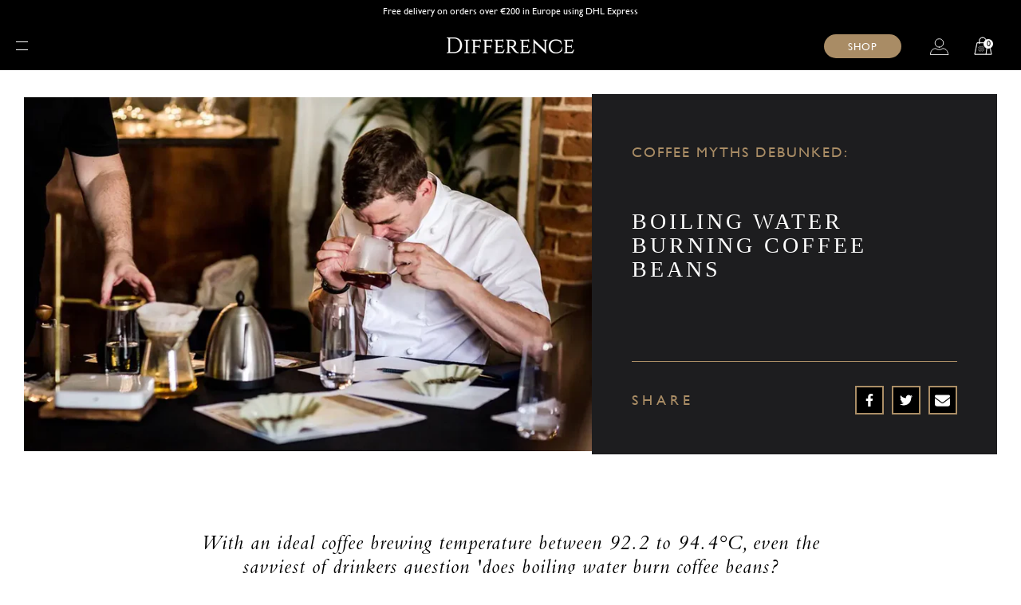

--- FILE ---
content_type: text/html; charset=utf-8
request_url: https://differencecoffee.com/en-eu/blogs/our-world/does-boiling-water-burn-coffee
body_size: 31899
content:
<!doctype html><html class="t4sp-theme t4s-wrapper__custom rtl_false swatch_color_style_2 pr_border_style_1 pr_img_effect_2 enable_eff_img1_true badge_shape_1 css_for_wis_app_false t4s-lzcus-true shadow_round_img_false t4s-header__sidebar is-remove-unavai-2 t4_compare_false is-catalog__mode-false
 no-js" lang="en">
  <head>

    

    <script>
(function(g,e,o,t,a,r,ge,tl,y,s){
g.getElementsByTagName(o)[0].insertAdjacentHTML('afterbegin','<style id="georedirect1658753636385style">body{opacity:0.0 !important;}</style>');
s=function(){g.getElementById('georedirect1658753636385style').innerHTML='body{opacity:1.0 !important;}';};
t=g.getElementsByTagName(o)[0];y=g.createElement(e);y.async=true;
y.src='https://geotargetly-api-1.com/gr?id=-N7pPxReDetpwc7yTRBB&refurl='+g.referrer+'&winurl='+encodeURIComponent(window.location);
t.parentNode.insertBefore(y,t);y.onerror=function(){s()};
georedirect1658753636385loaded=function(redirect){var to=0;if(redirect){to=5000};
setTimeout(function(){s();},to)};
})(document,'script','head');
</script><meta charset="utf-8">
    <meta http-equiv="X-UA-Compatible" content="IE=edge">
    <meta name="viewport" content="width=device-width,initial-scale=1">
    <meta name="theme-color" content="">
    <link rel="canonical" href="https://differencecoffee.com/en-eu/blogs/our-world/does-boiling-water-burn-coffee">
    <link rel="preconnect" href="https://cdn.shopify.com" crossorigin><link rel="shortcut icon" type="image/png" href="//differencecoffee.com/cdn/shop/files/lz100_32x.png?v=1653961920"><link rel="apple-touch-icon-precomposed" type="image/png" sizes="152x152" href="//differencecoffee.com/cdn/shop/files/lz100_152x.png?v=1653961920"><script src="//cdn.shopify.com/s/files/1/0633/1672/1913/t/1/assets/option_selection.js" type="text/javascript"></script>
<script src="//cdn.shopify.com/s/files/1/0483/1546/5894/t/1/assets/preconnect.js" type="text/javascript"></script>
<meta name="keywords" content="Coffee Myths Debunked: Boiling Water Burning Coffee Beans,OUR WORLD,Difference Coffee,differencecoffee.com"/><meta name="author" content="DDMEDIA"><meta property="og:site_name" content="Difference Coffee">
<meta property="og:url" content="https://differencecoffee.com/en-eu/blogs/our-world/does-boiling-water-burn-coffee">
<meta property="og:title" content="Coffee Myths Debunked: Boiling Water Burning Coffee Beans">
<meta property="og:type" content="article">
<meta property="og:description" content="With an ideal coffee brewing temperature between 92.2 to 94.4°C, even the savviest of drinkers question 'does boiling water burn coffee beans?"><meta property="og:image" content="http://differencecoffee.com/cdn/shop/articles/does-boiling-water-burn-coffee-beans.webp?v=1673601241"><meta property="og:image:secure_url" content="https://differencecoffee.com/cdn/shop/articles/does-boiling-water-burn-coffee-beans.webp?v=1673601241">
      <meta property="og:image:width" content="1000"><meta property="og:image:height" content="666"><meta name="twitter:site" content="@gehlamir"><meta name="twitter:card" content="summary_large_image">
<meta name="twitter:title" content="Coffee Myths Debunked: Boiling Water Burning Coffee Beans">
<meta name="twitter:description" content="With an ideal coffee brewing temperature between 92.2 to 94.4°C, even the savviest of drinkers question 'does boiling water burn coffee beans?">
<title>Does boiling water burn coffee grounds? | Difference Coffee</title>
    <meta name="description" content="With an ideal coffee brewing temperature between 92.2 to 94.4°C, even the savviest of drinkers question &#39;does boiling water burn coffee beans?">
    
    <script src="//differencecoffee.com/cdn/shop/t/52/assets/lazysizes.min.js?v=110072227307392808351687389563" async="async"></script>
    <script src="//differencecoffee.com/cdn/shop/t/52/assets/global.min.js?v=55000054102076080141687389565" defer="defer"></script>
    <script>window.performance && window.performance.mark && window.performance.mark('shopify.content_for_header.start');</script><meta name="google-site-verification" content="8BtP94bzSOuJxbkdeIgjwucTKxeaahiVYWw9FDG31mM">
<meta id="shopify-digital-wallet" name="shopify-digital-wallet" content="/57432473754/digital_wallets/dialog">
<meta name="shopify-checkout-api-token" content="c0fefbe4f508ce1359ce9e4ec5ece117">
<meta id="in-context-paypal-metadata" data-shop-id="57432473754" data-venmo-supported="false" data-environment="production" data-locale="en_US" data-paypal-v4="true" data-currency="EUR">
<link rel="alternate" type="application/atom+xml" title="Feed" href="/en-eu/blogs/our-world.atom" />
<link rel="alternate" hreflang="x-default" href="https://differencecoffee.com/blogs/our-world/does-boiling-water-burn-coffee">
<link rel="alternate" hreflang="en" href="https://differencecoffee.com/blogs/our-world/does-boiling-water-burn-coffee">
<link rel="alternate" hreflang="en-AE" href="https://differencecoffee.com/en-int/blogs/our-world/does-boiling-water-burn-coffee">
<link rel="alternate" hreflang="en-AU" href="https://differencecoffee.com/en-int/blogs/our-world/does-boiling-water-burn-coffee">
<link rel="alternate" hreflang="en-BH" href="https://differencecoffee.com/en-int/blogs/our-world/does-boiling-water-burn-coffee">
<link rel="alternate" hreflang="en-BN" href="https://differencecoffee.com/en-int/blogs/our-world/does-boiling-water-burn-coffee">
<link rel="alternate" hreflang="en-CA" href="https://differencecoffee.com/en-int/blogs/our-world/does-boiling-water-burn-coffee">
<link rel="alternate" hreflang="en-CN" href="https://differencecoffee.com/en-int/blogs/our-world/does-boiling-water-burn-coffee">
<link rel="alternate" hreflang="en-HK" href="https://differencecoffee.com/en-int/blogs/our-world/does-boiling-water-burn-coffee">
<link rel="alternate" hreflang="en-IL" href="https://differencecoffee.com/en-int/blogs/our-world/does-boiling-water-burn-coffee">
<link rel="alternate" hreflang="en-IQ" href="https://differencecoffee.com/en-int/blogs/our-world/does-boiling-water-burn-coffee">
<link rel="alternate" hreflang="en-JO" href="https://differencecoffee.com/en-int/blogs/our-world/does-boiling-water-burn-coffee">
<link rel="alternate" hreflang="en-JP" href="https://differencecoffee.com/en-int/blogs/our-world/does-boiling-water-burn-coffee">
<link rel="alternate" hreflang="en-KR" href="https://differencecoffee.com/en-int/blogs/our-world/does-boiling-water-burn-coffee">
<link rel="alternate" hreflang="en-KW" href="https://differencecoffee.com/en-int/blogs/our-world/does-boiling-water-burn-coffee">
<link rel="alternate" hreflang="en-KY" href="https://differencecoffee.com/en-int/blogs/our-world/does-boiling-water-burn-coffee">
<link rel="alternate" hreflang="en-KZ" href="https://differencecoffee.com/en-int/blogs/our-world/does-boiling-water-burn-coffee">
<link rel="alternate" hreflang="en-MO" href="https://differencecoffee.com/en-int/blogs/our-world/does-boiling-water-burn-coffee">
<link rel="alternate" hreflang="en-MV" href="https://differencecoffee.com/en-int/blogs/our-world/does-boiling-water-burn-coffee">
<link rel="alternate" hreflang="en-MY" href="https://differencecoffee.com/en-int/blogs/our-world/does-boiling-water-burn-coffee">
<link rel="alternate" hreflang="en-NZ" href="https://differencecoffee.com/en-int/blogs/our-world/does-boiling-water-burn-coffee">
<link rel="alternate" hreflang="en-OM" href="https://differencecoffee.com/en-int/blogs/our-world/does-boiling-water-burn-coffee">
<link rel="alternate" hreflang="en-QA" href="https://differencecoffee.com/en-int/blogs/our-world/does-boiling-water-burn-coffee">
<link rel="alternate" hreflang="en-SA" href="https://differencecoffee.com/en-int/blogs/our-world/does-boiling-water-burn-coffee">
<link rel="alternate" hreflang="en-SG" href="https://differencecoffee.com/en-int/blogs/our-world/does-boiling-water-burn-coffee">
<link rel="alternate" hreflang="en-TC" href="https://differencecoffee.com/en-int/blogs/our-world/does-boiling-water-burn-coffee">
<link rel="alternate" hreflang="en-TH" href="https://differencecoffee.com/en-int/blogs/our-world/does-boiling-water-burn-coffee">
<link rel="alternate" hreflang="en-TW" href="https://differencecoffee.com/en-int/blogs/our-world/does-boiling-water-burn-coffee">
<link rel="alternate" hreflang="en-VG" href="https://differencecoffee.com/en-int/blogs/our-world/does-boiling-water-burn-coffee">
<link rel="alternate" hreflang="en-ZA" href="https://differencecoffee.com/en-int/blogs/our-world/does-boiling-water-burn-coffee">
<link rel="alternate" hreflang="en-BL" href="https://differencecoffee.com/en-int/blogs/our-world/does-boiling-water-burn-coffee">
<link rel="alternate" hreflang="en-DE" href="https://differencecoffee.com/en-eu/blogs/our-world/does-boiling-water-burn-coffee">
<link rel="alternate" hreflang="en-FR" href="https://differencecoffee.com/en-eu/blogs/our-world/does-boiling-water-burn-coffee">
<link rel="alternate" hreflang="en-AT" href="https://differencecoffee.com/en-eu/blogs/our-world/does-boiling-water-burn-coffee">
<link rel="alternate" hreflang="en-BE" href="https://differencecoffee.com/en-eu/blogs/our-world/does-boiling-water-burn-coffee">
<link rel="alternate" hreflang="en-BG" href="https://differencecoffee.com/en-eu/blogs/our-world/does-boiling-water-burn-coffee">
<link rel="alternate" hreflang="en-HR" href="https://differencecoffee.com/en-eu/blogs/our-world/does-boiling-water-burn-coffee">
<link rel="alternate" hreflang="en-CY" href="https://differencecoffee.com/en-eu/blogs/our-world/does-boiling-water-burn-coffee">
<link rel="alternate" hreflang="en-CZ" href="https://differencecoffee.com/en-eu/blogs/our-world/does-boiling-water-burn-coffee">
<link rel="alternate" hreflang="en-DK" href="https://differencecoffee.com/en-eu/blogs/our-world/does-boiling-water-burn-coffee">
<link rel="alternate" hreflang="en-EE" href="https://differencecoffee.com/en-eu/blogs/our-world/does-boiling-water-burn-coffee">
<link rel="alternate" hreflang="en-FI" href="https://differencecoffee.com/en-eu/blogs/our-world/does-boiling-water-burn-coffee">
<link rel="alternate" hreflang="en-GR" href="https://differencecoffee.com/en-eu/blogs/our-world/does-boiling-water-burn-coffee">
<link rel="alternate" hreflang="en-HU" href="https://differencecoffee.com/en-eu/blogs/our-world/does-boiling-water-burn-coffee">
<link rel="alternate" hreflang="en-IE" href="https://differencecoffee.com/en-eu/blogs/our-world/does-boiling-water-burn-coffee">
<link rel="alternate" hreflang="en-IT" href="https://differencecoffee.com/en-eu/blogs/our-world/does-boiling-water-burn-coffee">
<link rel="alternate" hreflang="en-LV" href="https://differencecoffee.com/en-eu/blogs/our-world/does-boiling-water-burn-coffee">
<link rel="alternate" hreflang="en-LT" href="https://differencecoffee.com/en-eu/blogs/our-world/does-boiling-water-burn-coffee">
<link rel="alternate" hreflang="en-LU" href="https://differencecoffee.com/en-eu/blogs/our-world/does-boiling-water-burn-coffee">
<link rel="alternate" hreflang="en-MT" href="https://differencecoffee.com/en-eu/blogs/our-world/does-boiling-water-burn-coffee">
<link rel="alternate" hreflang="en-NL" href="https://differencecoffee.com/en-eu/blogs/our-world/does-boiling-water-burn-coffee">
<link rel="alternate" hreflang="en-PL" href="https://differencecoffee.com/en-eu/blogs/our-world/does-boiling-water-burn-coffee">
<link rel="alternate" hreflang="en-PT" href="https://differencecoffee.com/en-eu/blogs/our-world/does-boiling-water-burn-coffee">
<link rel="alternate" hreflang="en-RO" href="https://differencecoffee.com/en-eu/blogs/our-world/does-boiling-water-burn-coffee">
<link rel="alternate" hreflang="en-SK" href="https://differencecoffee.com/en-eu/blogs/our-world/does-boiling-water-burn-coffee">
<link rel="alternate" hreflang="en-SI" href="https://differencecoffee.com/en-eu/blogs/our-world/does-boiling-water-burn-coffee">
<link rel="alternate" hreflang="en-ES" href="https://differencecoffee.com/en-eu/blogs/our-world/does-boiling-water-burn-coffee">
<link rel="alternate" hreflang="en-SE" href="https://differencecoffee.com/en-eu/blogs/our-world/does-boiling-water-burn-coffee">
<link rel="alternate" hreflang="en-AL" href="https://differencecoffee.com/en-eur/blogs/our-world/does-boiling-water-burn-coffee">
<link rel="alternate" hreflang="en-AD" href="https://differencecoffee.com/en-eur/blogs/our-world/does-boiling-water-burn-coffee">
<link rel="alternate" hreflang="en-AM" href="https://differencecoffee.com/en-eur/blogs/our-world/does-boiling-water-burn-coffee">
<link rel="alternate" hreflang="en-BY" href="https://differencecoffee.com/en-eur/blogs/our-world/does-boiling-water-burn-coffee">
<link rel="alternate" hreflang="en-BA" href="https://differencecoffee.com/en-eur/blogs/our-world/does-boiling-water-burn-coffee">
<link rel="alternate" hreflang="en-FO" href="https://differencecoffee.com/en-eur/blogs/our-world/does-boiling-water-burn-coffee">
<link rel="alternate" hreflang="en-GE" href="https://differencecoffee.com/en-eur/blogs/our-world/does-boiling-water-burn-coffee">
<link rel="alternate" hreflang="en-GL" href="https://differencecoffee.com/en-eur/blogs/our-world/does-boiling-water-burn-coffee">
<link rel="alternate" hreflang="en-GP" href="https://differencecoffee.com/en-eur/blogs/our-world/does-boiling-water-burn-coffee">
<link rel="alternate" hreflang="en-IS" href="https://differencecoffee.com/en-eur/blogs/our-world/does-boiling-water-burn-coffee">
<link rel="alternate" hreflang="en-XK" href="https://differencecoffee.com/en-eur/blogs/our-world/does-boiling-water-burn-coffee">
<link rel="alternate" hreflang="en-LI" href="https://differencecoffee.com/en-eur/blogs/our-world/does-boiling-water-burn-coffee">
<link rel="alternate" hreflang="en-MK" href="https://differencecoffee.com/en-eur/blogs/our-world/does-boiling-water-burn-coffee">
<link rel="alternate" hreflang="en-YT" href="https://differencecoffee.com/en-eur/blogs/our-world/does-boiling-water-burn-coffee">
<link rel="alternate" hreflang="en-MD" href="https://differencecoffee.com/en-eur/blogs/our-world/does-boiling-water-burn-coffee">
<link rel="alternate" hreflang="en-MC" href="https://differencecoffee.com/en-eur/blogs/our-world/does-boiling-water-burn-coffee">
<link rel="alternate" hreflang="en-ME" href="https://differencecoffee.com/en-eur/blogs/our-world/does-boiling-water-burn-coffee">
<link rel="alternate" hreflang="en-NO" href="https://differencecoffee.com/en-eur/blogs/our-world/does-boiling-water-burn-coffee">
<link rel="alternate" hreflang="en-RE" href="https://differencecoffee.com/en-eur/blogs/our-world/does-boiling-water-burn-coffee">
<link rel="alternate" hreflang="en-SM" href="https://differencecoffee.com/en-eur/blogs/our-world/does-boiling-water-burn-coffee">
<link rel="alternate" hreflang="en-RS" href="https://differencecoffee.com/en-eur/blogs/our-world/does-boiling-water-burn-coffee">
<link rel="alternate" hreflang="en-SJ" href="https://differencecoffee.com/en-eur/blogs/our-world/does-boiling-water-burn-coffee">
<link rel="alternate" hreflang="en-CH" href="https://differencecoffee.com/en-eur/blogs/our-world/does-boiling-water-burn-coffee">
<link rel="alternate" hreflang="en-TR" href="https://differencecoffee.com/en-eur/blogs/our-world/does-boiling-water-burn-coffee">
<link rel="alternate" hreflang="en-UA" href="https://differencecoffee.com/en-eur/blogs/our-world/does-boiling-water-burn-coffee">
<link rel="alternate" hreflang="en-VA" href="https://differencecoffee.com/en-eur/blogs/our-world/does-boiling-water-burn-coffee">
<link rel="alternate" hreflang="en-US" href="https://differencecoffee.com/en-us/blogs/our-world/does-boiling-water-burn-coffee">
<script async="async" src="/checkouts/internal/preloads.js?locale=en-DE"></script>
<link rel="preconnect" href="https://shop.app" crossorigin="anonymous">
<script async="async" src="https://shop.app/checkouts/internal/preloads.js?locale=en-DE&shop_id=57432473754" crossorigin="anonymous"></script>
<script id="apple-pay-shop-capabilities" type="application/json">{"shopId":57432473754,"countryCode":"GB","currencyCode":"EUR","merchantCapabilities":["supports3DS"],"merchantId":"gid:\/\/shopify\/Shop\/57432473754","merchantName":"Difference Coffee","requiredBillingContactFields":["postalAddress","email","phone"],"requiredShippingContactFields":["postalAddress","email","phone"],"shippingType":"shipping","supportedNetworks":["visa","maestro","masterCard","amex","discover","elo"],"total":{"type":"pending","label":"Difference Coffee","amount":"1.00"},"shopifyPaymentsEnabled":true,"supportsSubscriptions":true}</script>
<script id="shopify-features" type="application/json">{"accessToken":"c0fefbe4f508ce1359ce9e4ec5ece117","betas":["rich-media-storefront-analytics"],"domain":"differencecoffee.com","predictiveSearch":true,"shopId":57432473754,"locale":"en"}</script>
<script>var Shopify = Shopify || {};
Shopify.shop = "difference-coffee-company.myshopify.com";
Shopify.locale = "en";
Shopify.currency = {"active":"EUR","rate":"1.1758764"};
Shopify.country = "DE";
Shopify.theme = {"name":"DC v2 - Main","id":136374517977,"schema_name":"Kalles","schema_version":"4.0.3","theme_store_id":null,"role":"main"};
Shopify.theme.handle = "null";
Shopify.theme.style = {"id":null,"handle":null};
Shopify.cdnHost = "differencecoffee.com/cdn";
Shopify.routes = Shopify.routes || {};
Shopify.routes.root = "/en-eu/";</script>
<script type="module">!function(o){(o.Shopify=o.Shopify||{}).modules=!0}(window);</script>
<script>!function(o){function n(){var o=[];function n(){o.push(Array.prototype.slice.apply(arguments))}return n.q=o,n}var t=o.Shopify=o.Shopify||{};t.loadFeatures=n(),t.autoloadFeatures=n()}(window);</script>
<script>
  window.ShopifyPay = window.ShopifyPay || {};
  window.ShopifyPay.apiHost = "shop.app\/pay";
  window.ShopifyPay.redirectState = null;
</script>
<script id="shop-js-analytics" type="application/json">{"pageType":"article"}</script>
<script defer="defer" async type="module" src="//differencecoffee.com/cdn/shopifycloud/shop-js/modules/v2/client.init-shop-cart-sync_BApSsMSl.en.esm.js"></script>
<script defer="defer" async type="module" src="//differencecoffee.com/cdn/shopifycloud/shop-js/modules/v2/chunk.common_CBoos6YZ.esm.js"></script>
<script type="module">
  await import("//differencecoffee.com/cdn/shopifycloud/shop-js/modules/v2/client.init-shop-cart-sync_BApSsMSl.en.esm.js");
await import("//differencecoffee.com/cdn/shopifycloud/shop-js/modules/v2/chunk.common_CBoos6YZ.esm.js");

  window.Shopify.SignInWithShop?.initShopCartSync?.({"fedCMEnabled":true,"windoidEnabled":true});

</script>
<script>
  window.Shopify = window.Shopify || {};
  if (!window.Shopify.featureAssets) window.Shopify.featureAssets = {};
  window.Shopify.featureAssets['shop-js'] = {"shop-cart-sync":["modules/v2/client.shop-cart-sync_DJczDl9f.en.esm.js","modules/v2/chunk.common_CBoos6YZ.esm.js"],"init-fed-cm":["modules/v2/client.init-fed-cm_BzwGC0Wi.en.esm.js","modules/v2/chunk.common_CBoos6YZ.esm.js"],"init-windoid":["modules/v2/client.init-windoid_BS26ThXS.en.esm.js","modules/v2/chunk.common_CBoos6YZ.esm.js"],"shop-cash-offers":["modules/v2/client.shop-cash-offers_DthCPNIO.en.esm.js","modules/v2/chunk.common_CBoos6YZ.esm.js","modules/v2/chunk.modal_Bu1hFZFC.esm.js"],"shop-button":["modules/v2/client.shop-button_D_JX508o.en.esm.js","modules/v2/chunk.common_CBoos6YZ.esm.js"],"init-shop-email-lookup-coordinator":["modules/v2/client.init-shop-email-lookup-coordinator_DFwWcvrS.en.esm.js","modules/v2/chunk.common_CBoos6YZ.esm.js"],"shop-toast-manager":["modules/v2/client.shop-toast-manager_tEhgP2F9.en.esm.js","modules/v2/chunk.common_CBoos6YZ.esm.js"],"shop-login-button":["modules/v2/client.shop-login-button_DwLgFT0K.en.esm.js","modules/v2/chunk.common_CBoos6YZ.esm.js","modules/v2/chunk.modal_Bu1hFZFC.esm.js"],"avatar":["modules/v2/client.avatar_BTnouDA3.en.esm.js"],"init-shop-cart-sync":["modules/v2/client.init-shop-cart-sync_BApSsMSl.en.esm.js","modules/v2/chunk.common_CBoos6YZ.esm.js"],"pay-button":["modules/v2/client.pay-button_BuNmcIr_.en.esm.js","modules/v2/chunk.common_CBoos6YZ.esm.js"],"init-shop-for-new-customer-accounts":["modules/v2/client.init-shop-for-new-customer-accounts_DrjXSI53.en.esm.js","modules/v2/client.shop-login-button_DwLgFT0K.en.esm.js","modules/v2/chunk.common_CBoos6YZ.esm.js","modules/v2/chunk.modal_Bu1hFZFC.esm.js"],"init-customer-accounts-sign-up":["modules/v2/client.init-customer-accounts-sign-up_TlVCiykN.en.esm.js","modules/v2/client.shop-login-button_DwLgFT0K.en.esm.js","modules/v2/chunk.common_CBoos6YZ.esm.js","modules/v2/chunk.modal_Bu1hFZFC.esm.js"],"shop-follow-button":["modules/v2/client.shop-follow-button_C5D3XtBb.en.esm.js","modules/v2/chunk.common_CBoos6YZ.esm.js","modules/v2/chunk.modal_Bu1hFZFC.esm.js"],"checkout-modal":["modules/v2/client.checkout-modal_8TC_1FUY.en.esm.js","modules/v2/chunk.common_CBoos6YZ.esm.js","modules/v2/chunk.modal_Bu1hFZFC.esm.js"],"init-customer-accounts":["modules/v2/client.init-customer-accounts_C0Oh2ljF.en.esm.js","modules/v2/client.shop-login-button_DwLgFT0K.en.esm.js","modules/v2/chunk.common_CBoos6YZ.esm.js","modules/v2/chunk.modal_Bu1hFZFC.esm.js"],"lead-capture":["modules/v2/client.lead-capture_Cq0gfm7I.en.esm.js","modules/v2/chunk.common_CBoos6YZ.esm.js","modules/v2/chunk.modal_Bu1hFZFC.esm.js"],"shop-login":["modules/v2/client.shop-login_BmtnoEUo.en.esm.js","modules/v2/chunk.common_CBoos6YZ.esm.js","modules/v2/chunk.modal_Bu1hFZFC.esm.js"],"payment-terms":["modules/v2/client.payment-terms_BHOWV7U_.en.esm.js","modules/v2/chunk.common_CBoos6YZ.esm.js","modules/v2/chunk.modal_Bu1hFZFC.esm.js"]};
</script>
<script>(function() {
  var isLoaded = false;
  function asyncLoad() {
    if (isLoaded) return;
    isLoaded = true;
    var urls = ["https:\/\/static.rechargecdn.com\/assets\/js\/widget.min.js?shop=difference-coffee-company.myshopify.com","https:\/\/js.smile.io\/v1\/smile-shopify.js?shop=difference-coffee-company.myshopify.com","https:\/\/usemechanic.com\/scripts\/online_store.js?shop=difference-coffee-company.myshopify.com","https:\/\/admin.revenuehunt.com\/embed.js?shop=difference-coffee-company.myshopify.com"];
    for (var i = 0; i < urls.length; i++) {
      var s = document.createElement('script');
      s.type = 'text/javascript';
      s.async = true;
      s.src = urls[i];
      var x = document.getElementsByTagName('script')[0];
      x.parentNode.insertBefore(s, x);
    }
  };
  if(window.attachEvent) {
    window.attachEvent('onload', asyncLoad);
  } else {
    window.addEventListener('load', asyncLoad, false);
  }
})();</script>
<script id="__st">var __st={"a":57432473754,"offset":0,"reqid":"339c59e4-ba69-489a-987e-32adf989f83e-1768869774","pageurl":"differencecoffee.com\/en-eu\/blogs\/our-world\/does-boiling-water-burn-coffee","s":"articles-586897195225","u":"a4d77513e512","p":"article","rtyp":"article","rid":586897195225};</script>
<script>window.ShopifyPaypalV4VisibilityTracking = true;</script>
<script id="captcha-bootstrap">!function(){'use strict';const t='contact',e='account',n='new_comment',o=[[t,t],['blogs',n],['comments',n],[t,'customer']],c=[[e,'customer_login'],[e,'guest_login'],[e,'recover_customer_password'],[e,'create_customer']],r=t=>t.map((([t,e])=>`form[action*='/${t}']:not([data-nocaptcha='true']) input[name='form_type'][value='${e}']`)).join(','),a=t=>()=>t?[...document.querySelectorAll(t)].map((t=>t.form)):[];function s(){const t=[...o],e=r(t);return a(e)}const i='password',u='form_key',d=['recaptcha-v3-token','g-recaptcha-response','h-captcha-response',i],f=()=>{try{return window.sessionStorage}catch{return}},m='__shopify_v',_=t=>t.elements[u];function p(t,e,n=!1){try{const o=window.sessionStorage,c=JSON.parse(o.getItem(e)),{data:r}=function(t){const{data:e,action:n}=t;return t[m]||n?{data:e,action:n}:{data:t,action:n}}(c);for(const[e,n]of Object.entries(r))t.elements[e]&&(t.elements[e].value=n);n&&o.removeItem(e)}catch(o){console.error('form repopulation failed',{error:o})}}const l='form_type',E='cptcha';function T(t){t.dataset[E]=!0}const w=window,h=w.document,L='Shopify',v='ce_forms',y='captcha';let A=!1;((t,e)=>{const n=(g='f06e6c50-85a8-45c8-87d0-21a2b65856fe',I='https://cdn.shopify.com/shopifycloud/storefront-forms-hcaptcha/ce_storefront_forms_captcha_hcaptcha.v1.5.2.iife.js',D={infoText:'Protected by hCaptcha',privacyText:'Privacy',termsText:'Terms'},(t,e,n)=>{const o=w[L][v],c=o.bindForm;if(c)return c(t,g,e,D).then(n);var r;o.q.push([[t,g,e,D],n]),r=I,A||(h.body.append(Object.assign(h.createElement('script'),{id:'captcha-provider',async:!0,src:r})),A=!0)});var g,I,D;w[L]=w[L]||{},w[L][v]=w[L][v]||{},w[L][v].q=[],w[L][y]=w[L][y]||{},w[L][y].protect=function(t,e){n(t,void 0,e),T(t)},Object.freeze(w[L][y]),function(t,e,n,w,h,L){const[v,y,A,g]=function(t,e,n){const i=e?o:[],u=t?c:[],d=[...i,...u],f=r(d),m=r(i),_=r(d.filter((([t,e])=>n.includes(e))));return[a(f),a(m),a(_),s()]}(w,h,L),I=t=>{const e=t.target;return e instanceof HTMLFormElement?e:e&&e.form},D=t=>v().includes(t);t.addEventListener('submit',(t=>{const e=I(t);if(!e)return;const n=D(e)&&!e.dataset.hcaptchaBound&&!e.dataset.recaptchaBound,o=_(e),c=g().includes(e)&&(!o||!o.value);(n||c)&&t.preventDefault(),c&&!n&&(function(t){try{if(!f())return;!function(t){const e=f();if(!e)return;const n=_(t);if(!n)return;const o=n.value;o&&e.removeItem(o)}(t);const e=Array.from(Array(32),(()=>Math.random().toString(36)[2])).join('');!function(t,e){_(t)||t.append(Object.assign(document.createElement('input'),{type:'hidden',name:u})),t.elements[u].value=e}(t,e),function(t,e){const n=f();if(!n)return;const o=[...t.querySelectorAll(`input[type='${i}']`)].map((({name:t})=>t)),c=[...d,...o],r={};for(const[a,s]of new FormData(t).entries())c.includes(a)||(r[a]=s);n.setItem(e,JSON.stringify({[m]:1,action:t.action,data:r}))}(t,e)}catch(e){console.error('failed to persist form',e)}}(e),e.submit())}));const S=(t,e)=>{t&&!t.dataset[E]&&(n(t,e.some((e=>e===t))),T(t))};for(const o of['focusin','change'])t.addEventListener(o,(t=>{const e=I(t);D(e)&&S(e,y())}));const B=e.get('form_key'),M=e.get(l),P=B&&M;t.addEventListener('DOMContentLoaded',(()=>{const t=y();if(P)for(const e of t)e.elements[l].value===M&&p(e,B);[...new Set([...A(),...v().filter((t=>'true'===t.dataset.shopifyCaptcha))])].forEach((e=>S(e,t)))}))}(h,new URLSearchParams(w.location.search),n,t,e,['guest_login'])})(!0,!0)}();</script>
<script integrity="sha256-4kQ18oKyAcykRKYeNunJcIwy7WH5gtpwJnB7kiuLZ1E=" data-source-attribution="shopify.loadfeatures" defer="defer" src="//differencecoffee.com/cdn/shopifycloud/storefront/assets/storefront/load_feature-a0a9edcb.js" crossorigin="anonymous"></script>
<script crossorigin="anonymous" defer="defer" src="//differencecoffee.com/cdn/shopifycloud/storefront/assets/shopify_pay/storefront-65b4c6d7.js?v=20250812"></script>
<script data-source-attribution="shopify.dynamic_checkout.dynamic.init">var Shopify=Shopify||{};Shopify.PaymentButton=Shopify.PaymentButton||{isStorefrontPortableWallets:!0,init:function(){window.Shopify.PaymentButton.init=function(){};var t=document.createElement("script");t.src="https://differencecoffee.com/cdn/shopifycloud/portable-wallets/latest/portable-wallets.en.js",t.type="module",document.head.appendChild(t)}};
</script>
<script data-source-attribution="shopify.dynamic_checkout.buyer_consent">
  function portableWalletsHideBuyerConsent(e){var t=document.getElementById("shopify-buyer-consent"),n=document.getElementById("shopify-subscription-policy-button");t&&n&&(t.classList.add("hidden"),t.setAttribute("aria-hidden","true"),n.removeEventListener("click",e))}function portableWalletsShowBuyerConsent(e){var t=document.getElementById("shopify-buyer-consent"),n=document.getElementById("shopify-subscription-policy-button");t&&n&&(t.classList.remove("hidden"),t.removeAttribute("aria-hidden"),n.addEventListener("click",e))}window.Shopify?.PaymentButton&&(window.Shopify.PaymentButton.hideBuyerConsent=portableWalletsHideBuyerConsent,window.Shopify.PaymentButton.showBuyerConsent=portableWalletsShowBuyerConsent);
</script>
<script data-source-attribution="shopify.dynamic_checkout.cart.bootstrap">document.addEventListener("DOMContentLoaded",(function(){function t(){return document.querySelector("shopify-accelerated-checkout-cart, shopify-accelerated-checkout")}if(t())Shopify.PaymentButton.init();else{new MutationObserver((function(e,n){t()&&(Shopify.PaymentButton.init(),n.disconnect())})).observe(document.body,{childList:!0,subtree:!0})}}));
</script>
<script id='scb4127' type='text/javascript' async='' src='https://differencecoffee.com/cdn/shopifycloud/privacy-banner/storefront-banner.js'></script><link id="shopify-accelerated-checkout-styles" rel="stylesheet" media="screen" href="https://differencecoffee.com/cdn/shopifycloud/portable-wallets/latest/accelerated-checkout-backwards-compat.css" crossorigin="anonymous">
<style id="shopify-accelerated-checkout-cart">
        #shopify-buyer-consent {
  margin-top: 1em;
  display: inline-block;
  width: 100%;
}

#shopify-buyer-consent.hidden {
  display: none;
}

#shopify-subscription-policy-button {
  background: none;
  border: none;
  padding: 0;
  text-decoration: underline;
  font-size: inherit;
  cursor: pointer;
}

#shopify-subscription-policy-button::before {
  box-shadow: none;
}

      </style>

<script>window.performance && window.performance.mark && window.performance.mark('shopify.content_for_header.end');</script>

    <!-- Google Tag Manager -->
    <script type="text/lazyload">(function(w,d,s,l,i){w[l]=w[l]||[];w[l].push({'gtm.start':
    new Date().getTime(),event:'gtm.js'});var f=d.getElementsByTagName(s)[0],
    j=d.createElement(s),dl=l!='dataLayer'?'&l='+l:'';j.async=true;j.src=
    'https://www.googletagmanager.com/gtm.js?id='+i+dl;f.parentNode.insertBefore(j,f);
    })(window,document,'script','dataLayer','GTM-P8L95WD');</script>
    <!-- End Google Tag Manager --><link rel="stylesheet" href="//differencecoffee.com/cdn/shop/t/52/assets/custom-fonts.css?v=181755786433692173641696377522" media="print" onload="this.media='all'"><link href="//differencecoffee.com/cdn/shop/t/52/assets/base.min.css?v=1497974715503170341687389566" rel="stylesheet" type="text/css" media="all" /><style data-shopify>:root {
        
         /* CSS Variables */
        --wrapper-mw      : 1365px;
        --font-family-1   : Gill Sans;
        --font-family-2   : Bembo-Std;
        --font-family-3   : BemboStd-Italic;
        --font-body-family   : Gill Sans;
        --font-heading-family: Bembo-Std;
       
        
        --t4s-success-color       : #428445;
        --t4s-success-color-rgb   : 66, 132, 69;
        --t4s-warning-color       : #e0b252;
        --t4s-warning-color-rgb   : 224, 178, 82;
        --t4s-error-color         : #EB001B;
        --t4s-error-color-rgb     : 235, 0, 27;
        --t4s-light-color         : #ffffff;
        --t4s-dark-color          : #222222;
        --t4s-highlight-color     : #ec0101;
        --t4s-tooltip-background  : #383838;
        --t4s-tooltip-color       : #fff;
        --loading-bar-color       : #ab8e66;
        --primary-sw-color        : #333;
        --primary-sw-color-rgb    : 51, 51, 51;
        --border-sw-color         : #ddd;
        --secondary-sw-color      : #878787;
        --primary-price-color     : #ec0101;
        --secondary-price-color   : #878787;
        
        --t4s-body-background     : #fff;
        --text-color              : #000000;
        --text-color-rgb          : 0, 0, 0;
        --heading-color           : #000000;
        --accent-color            : #ab8e66;
        --accent-color-rgb        : 171, 142, 102;
        --accent-color-darken     : #7f6746;
        --accent-color-hover      : var(--accent-color-darken);
        --secondary-color         : #000000;
        --secondary-color-rgb     : 0, 0, 0;
        --link-color              : #000000;
        --link-color-hover        : #ab8e66;
        --border-color            : #ab8e66;
        --border-color-rgb        : 171, 142, 102;
        --border-primary-color    : #000000;
        --button-background       : #ab8e66;
        --button-color            : #fff;
        --button-background-hover : #ab8e66;
        --button-color-hover      : #fff;

        --sale-badge-background    : #ff4e00;
        --sale-badge-color         : #fff;
        --new-badge-background     : #109533;
        --new-badge-color          : #fff;
        --preorder-badge-background: #0774d7;
        --preorder-badge-color     : #fff;
        --soldout-badge-background : #999999;
        --soldout-badge-color      : #fff;
        --custom-badge-background  : #00A500;
        --custom-badge-color       : #fff;

         
        /* Shopify related variables */
        --payment-terms-background-color: ;
        
        --lz-background: #f5f5f5;
        --lz-img: url("//differencecoffee.com/cdn/shop/t/52/assets/t4s_loader.svg?v=123532294128113399071687389570");--lz-img-cus: url("//differencecoffee.com/cdn/shop/files/lz100_50x@2x.png?v=1653961920");
        --lz-size-cus: url("50");}

    html {
      font-size: 62.5%;
      height: 100%;
    }

    body {
      margin: 0;
      font-size:14px;
      letter-spacing: 0;
      color: var(--text-color);
      font-family: var(--font-body-family);
      line-height: 1.7;
      font-weight: 400;
      -webkit-font-smoothing: auto;
      -moz-osx-font-smoothing: auto;
    }
    /*
    @media screen and (min-width: 750px) {
      body {
        font-size: 1.6rem;
      }
    }
    */

    h1, h2, h3, h4, h5, h6, .t4s_as_title {
      color: var(--heading-color);
      font-family: var(--font-heading-family);
      line-height: 1.4;
      font-weight: 500;
      letter-spacing: 2;
    }
    h1 { font-size: 40px }
    h2 { font-size: 36px }
    h3 { font-size: 26px }
    h4 { font-size: 18px }
    h5 { font-size: 17px }
    h6 { font-size: 15.5px }
    a,.t4s_as_link {
      /* font-family: var(--font-link-family); */
      color: var(--link-color);
    }
    a:hover,.t4s_as_link:hover {
      color: var(--link-color-hover);
    }
    button,
    input,
    optgroup,
    select,
    textarea {
      border-color: var(--border-color);
    }
    .t4s_as_button,
    button,
    input[type="button"]:not(.t4s-btn),
    input[type="reset"],
    input[type="submit"]:not(.t4s-btn) {
      font-family: var(--font-button-family);
      color: var(--button-color);
      background-color: var(--button-background);
      border-color: var(--button-background);
    }
    .t4s_as_button:hover,
    button:hover,
    input[type="button"]:not(.t4s-btn):hover, 
    input[type="reset"]:hover,
    input[type="submit"]:not(.t4s-btn):hover  {
      color: var(--button-color-hover);
      background-color: var(--button-background-hover);
      border-color: var(--button-background-hover);
    }
    
    .t4s-cp,.t4s-color-accent { color : var(--accent-color) }.t4s-ct,.t4s-color-text { color : var(--text-color) }.t4s-ch,.t4ss-color-heading { color : var(--heading-color) }.t4s-csecondary { color : var(--secondary-color ) }
    
    .t4s-fnt-fm-1 {
      font-family: var(--font-family-1) !important;
    }
    .t4s-fnt-fm-2 {
      font-family: var(--font-family-2) !important;
    }
    .t4s-fnt-fm-3 {
      font-family: var(--font-family-3) !important;
    }
    .t4s-cr {
        color: var(--t4s-highlight-color);
    }</style><script>
  document.documentElement.className = document.documentElement.className.replace('no-js', 'js');(function() { document.documentElement.className += ((window.CSS && window.CSS.supports('(position: sticky) or (position: -webkit-sticky)')) ? ' t4sp-sticky' : ' t4sp-no-sticky'); document.documentElement.className += (window.matchMedia('(-moz-touch-enabled: 1), (hover: none)')).matches ? ' no-t4sp-hover' : ' t4sp-no-hover'; window.onpageshow = function() { if (performance.navigation.type === 2) {document.dispatchEvent(new CustomEvent('cart:refresh'))} }; }());</script><!-- BEGIN app block: shopify://apps/minmaxify-order-limits/blocks/app-embed-block/3acfba32-89f3-4377-ae20-cbb9abc48475 --><script type="text/javascript" src="https://limits.minmaxify.com/difference-coffee-company.myshopify.com?v=138b&r=20251028155922"></script>

<!-- END app block --><!-- BEGIN app block: shopify://apps/klaviyo-email-marketing-sms/blocks/klaviyo-onsite-embed/2632fe16-c075-4321-a88b-50b567f42507 -->












  <script async src="https://static.klaviyo.com/onsite/js/SUcHsu/klaviyo.js?company_id=SUcHsu"></script>
  <script>!function(){if(!window.klaviyo){window._klOnsite=window._klOnsite||[];try{window.klaviyo=new Proxy({},{get:function(n,i){return"push"===i?function(){var n;(n=window._klOnsite).push.apply(n,arguments)}:function(){for(var n=arguments.length,o=new Array(n),w=0;w<n;w++)o[w]=arguments[w];var t="function"==typeof o[o.length-1]?o.pop():void 0,e=new Promise((function(n){window._klOnsite.push([i].concat(o,[function(i){t&&t(i),n(i)}]))}));return e}}})}catch(n){window.klaviyo=window.klaviyo||[],window.klaviyo.push=function(){var n;(n=window._klOnsite).push.apply(n,arguments)}}}}();</script>

  




  <script>
    window.klaviyoReviewsProductDesignMode = false
  </script>







<!-- END app block --><link href="https://monorail-edge.shopifysvc.com" rel="dns-prefetch">
<script>(function(){if ("sendBeacon" in navigator && "performance" in window) {try {var session_token_from_headers = performance.getEntriesByType('navigation')[0].serverTiming.find(x => x.name == '_s').description;} catch {var session_token_from_headers = undefined;}var session_cookie_matches = document.cookie.match(/_shopify_s=([^;]*)/);var session_token_from_cookie = session_cookie_matches && session_cookie_matches.length === 2 ? session_cookie_matches[1] : "";var session_token = session_token_from_headers || session_token_from_cookie || "";function handle_abandonment_event(e) {var entries = performance.getEntries().filter(function(entry) {return /monorail-edge.shopifysvc.com/.test(entry.name);});if (!window.abandonment_tracked && entries.length === 0) {window.abandonment_tracked = true;var currentMs = Date.now();var navigation_start = performance.timing.navigationStart;var payload = {shop_id: 57432473754,url: window.location.href,navigation_start,duration: currentMs - navigation_start,session_token,page_type: "article"};window.navigator.sendBeacon("https://monorail-edge.shopifysvc.com/v1/produce", JSON.stringify({schema_id: "online_store_buyer_site_abandonment/1.1",payload: payload,metadata: {event_created_at_ms: currentMs,event_sent_at_ms: currentMs}}));}}window.addEventListener('pagehide', handle_abandonment_event);}}());</script>
<script id="web-pixels-manager-setup">(function e(e,d,r,n,o){if(void 0===o&&(o={}),!Boolean(null===(a=null===(i=window.Shopify)||void 0===i?void 0:i.analytics)||void 0===a?void 0:a.replayQueue)){var i,a;window.Shopify=window.Shopify||{};var t=window.Shopify;t.analytics=t.analytics||{};var s=t.analytics;s.replayQueue=[],s.publish=function(e,d,r){return s.replayQueue.push([e,d,r]),!0};try{self.performance.mark("wpm:start")}catch(e){}var l=function(){var e={modern:/Edge?\/(1{2}[4-9]|1[2-9]\d|[2-9]\d{2}|\d{4,})\.\d+(\.\d+|)|Firefox\/(1{2}[4-9]|1[2-9]\d|[2-9]\d{2}|\d{4,})\.\d+(\.\d+|)|Chrom(ium|e)\/(9{2}|\d{3,})\.\d+(\.\d+|)|(Maci|X1{2}).+ Version\/(15\.\d+|(1[6-9]|[2-9]\d|\d{3,})\.\d+)([,.]\d+|)( \(\w+\)|)( Mobile\/\w+|) Safari\/|Chrome.+OPR\/(9{2}|\d{3,})\.\d+\.\d+|(CPU[ +]OS|iPhone[ +]OS|CPU[ +]iPhone|CPU IPhone OS|CPU iPad OS)[ +]+(15[._]\d+|(1[6-9]|[2-9]\d|\d{3,})[._]\d+)([._]\d+|)|Android:?[ /-](13[3-9]|1[4-9]\d|[2-9]\d{2}|\d{4,})(\.\d+|)(\.\d+|)|Android.+Firefox\/(13[5-9]|1[4-9]\d|[2-9]\d{2}|\d{4,})\.\d+(\.\d+|)|Android.+Chrom(ium|e)\/(13[3-9]|1[4-9]\d|[2-9]\d{2}|\d{4,})\.\d+(\.\d+|)|SamsungBrowser\/([2-9]\d|\d{3,})\.\d+/,legacy:/Edge?\/(1[6-9]|[2-9]\d|\d{3,})\.\d+(\.\d+|)|Firefox\/(5[4-9]|[6-9]\d|\d{3,})\.\d+(\.\d+|)|Chrom(ium|e)\/(5[1-9]|[6-9]\d|\d{3,})\.\d+(\.\d+|)([\d.]+$|.*Safari\/(?![\d.]+ Edge\/[\d.]+$))|(Maci|X1{2}).+ Version\/(10\.\d+|(1[1-9]|[2-9]\d|\d{3,})\.\d+)([,.]\d+|)( \(\w+\)|)( Mobile\/\w+|) Safari\/|Chrome.+OPR\/(3[89]|[4-9]\d|\d{3,})\.\d+\.\d+|(CPU[ +]OS|iPhone[ +]OS|CPU[ +]iPhone|CPU IPhone OS|CPU iPad OS)[ +]+(10[._]\d+|(1[1-9]|[2-9]\d|\d{3,})[._]\d+)([._]\d+|)|Android:?[ /-](13[3-9]|1[4-9]\d|[2-9]\d{2}|\d{4,})(\.\d+|)(\.\d+|)|Mobile Safari.+OPR\/([89]\d|\d{3,})\.\d+\.\d+|Android.+Firefox\/(13[5-9]|1[4-9]\d|[2-9]\d{2}|\d{4,})\.\d+(\.\d+|)|Android.+Chrom(ium|e)\/(13[3-9]|1[4-9]\d|[2-9]\d{2}|\d{4,})\.\d+(\.\d+|)|Android.+(UC? ?Browser|UCWEB|U3)[ /]?(15\.([5-9]|\d{2,})|(1[6-9]|[2-9]\d|\d{3,})\.\d+)\.\d+|SamsungBrowser\/(5\.\d+|([6-9]|\d{2,})\.\d+)|Android.+MQ{2}Browser\/(14(\.(9|\d{2,})|)|(1[5-9]|[2-9]\d|\d{3,})(\.\d+|))(\.\d+|)|K[Aa][Ii]OS\/(3\.\d+|([4-9]|\d{2,})\.\d+)(\.\d+|)/},d=e.modern,r=e.legacy,n=navigator.userAgent;return n.match(d)?"modern":n.match(r)?"legacy":"unknown"}(),u="modern"===l?"modern":"legacy",c=(null!=n?n:{modern:"",legacy:""})[u],f=function(e){return[e.baseUrl,"/wpm","/b",e.hashVersion,"modern"===e.buildTarget?"m":"l",".js"].join("")}({baseUrl:d,hashVersion:r,buildTarget:u}),m=function(e){var d=e.version,r=e.bundleTarget,n=e.surface,o=e.pageUrl,i=e.monorailEndpoint;return{emit:function(e){var a=e.status,t=e.errorMsg,s=(new Date).getTime(),l=JSON.stringify({metadata:{event_sent_at_ms:s},events:[{schema_id:"web_pixels_manager_load/3.1",payload:{version:d,bundle_target:r,page_url:o,status:a,surface:n,error_msg:t},metadata:{event_created_at_ms:s}}]});if(!i)return console&&console.warn&&console.warn("[Web Pixels Manager] No Monorail endpoint provided, skipping logging."),!1;try{return self.navigator.sendBeacon.bind(self.navigator)(i,l)}catch(e){}var u=new XMLHttpRequest;try{return u.open("POST",i,!0),u.setRequestHeader("Content-Type","text/plain"),u.send(l),!0}catch(e){return console&&console.warn&&console.warn("[Web Pixels Manager] Got an unhandled error while logging to Monorail."),!1}}}}({version:r,bundleTarget:l,surface:e.surface,pageUrl:self.location.href,monorailEndpoint:e.monorailEndpoint});try{o.browserTarget=l,function(e){var d=e.src,r=e.async,n=void 0===r||r,o=e.onload,i=e.onerror,a=e.sri,t=e.scriptDataAttributes,s=void 0===t?{}:t,l=document.createElement("script"),u=document.querySelector("head"),c=document.querySelector("body");if(l.async=n,l.src=d,a&&(l.integrity=a,l.crossOrigin="anonymous"),s)for(var f in s)if(Object.prototype.hasOwnProperty.call(s,f))try{l.dataset[f]=s[f]}catch(e){}if(o&&l.addEventListener("load",o),i&&l.addEventListener("error",i),u)u.appendChild(l);else{if(!c)throw new Error("Did not find a head or body element to append the script");c.appendChild(l)}}({src:f,async:!0,onload:function(){if(!function(){var e,d;return Boolean(null===(d=null===(e=window.Shopify)||void 0===e?void 0:e.analytics)||void 0===d?void 0:d.initialized)}()){var d=window.webPixelsManager.init(e)||void 0;if(d){var r=window.Shopify.analytics;r.replayQueue.forEach((function(e){var r=e[0],n=e[1],o=e[2];d.publishCustomEvent(r,n,o)})),r.replayQueue=[],r.publish=d.publishCustomEvent,r.visitor=d.visitor,r.initialized=!0}}},onerror:function(){return m.emit({status:"failed",errorMsg:"".concat(f," has failed to load")})},sri:function(e){var d=/^sha384-[A-Za-z0-9+/=]+$/;return"string"==typeof e&&d.test(e)}(c)?c:"",scriptDataAttributes:o}),m.emit({status:"loading"})}catch(e){m.emit({status:"failed",errorMsg:(null==e?void 0:e.message)||"Unknown error"})}}})({shopId: 57432473754,storefrontBaseUrl: "https://differencecoffee.com",extensionsBaseUrl: "https://extensions.shopifycdn.com/cdn/shopifycloud/web-pixels-manager",monorailEndpoint: "https://monorail-edge.shopifysvc.com/unstable/produce_batch",surface: "storefront-renderer",enabledBetaFlags: ["2dca8a86"],webPixelsConfigList: [{"id":"2307260794","configuration":"{\"accountID\":\"SUcHsu\",\"webPixelConfig\":\"eyJlbmFibGVBZGRlZFRvQ2FydEV2ZW50cyI6IHRydWV9\"}","eventPayloadVersion":"v1","runtimeContext":"STRICT","scriptVersion":"524f6c1ee37bacdca7657a665bdca589","type":"APP","apiClientId":123074,"privacyPurposes":["ANALYTICS","MARKETING"],"dataSharingAdjustments":{"protectedCustomerApprovalScopes":["read_customer_address","read_customer_email","read_customer_name","read_customer_personal_data","read_customer_phone"]}},{"id":"900366714","configuration":"{\"config\":\"{\\\"pixel_id\\\":\\\"G-H28GVBXY5F\\\",\\\"target_country\\\":\\\"GB\\\",\\\"gtag_events\\\":[{\\\"type\\\":\\\"search\\\",\\\"action_label\\\":[\\\"G-H28GVBXY5F\\\",\\\"AW-821711834\\\/u_sBCOiUjY4DENqn6YcD\\\"]},{\\\"type\\\":\\\"begin_checkout\\\",\\\"action_label\\\":[\\\"G-H28GVBXY5F\\\",\\\"AW-821711834\\\/6EigCOWUjY4DENqn6YcD\\\"]},{\\\"type\\\":\\\"view_item\\\",\\\"action_label\\\":[\\\"G-H28GVBXY5F\\\",\\\"AW-821711834\\\/4633CN-UjY4DENqn6YcD\\\",\\\"MC-E0XR12RZ7R\\\"]},{\\\"type\\\":\\\"purchase\\\",\\\"action_label\\\":[\\\"G-H28GVBXY5F\\\",\\\"AW-821711834\\\/EIhMCNyUjY4DENqn6YcD\\\",\\\"MC-E0XR12RZ7R\\\"]},{\\\"type\\\":\\\"page_view\\\",\\\"action_label\\\":[\\\"G-H28GVBXY5F\\\",\\\"AW-821711834\\\/Yhf-CNmUjY4DENqn6YcD\\\",\\\"MC-E0XR12RZ7R\\\"]},{\\\"type\\\":\\\"add_payment_info\\\",\\\"action_label\\\":[\\\"G-H28GVBXY5F\\\",\\\"AW-821711834\\\/hMGiCOuUjY4DENqn6YcD\\\"]},{\\\"type\\\":\\\"add_to_cart\\\",\\\"action_label\\\":[\\\"G-H28GVBXY5F\\\",\\\"AW-821711834\\\/4punCOKUjY4DENqn6YcD\\\"]}],\\\"enable_monitoring_mode\\\":false}\"}","eventPayloadVersion":"v1","runtimeContext":"OPEN","scriptVersion":"b2a88bafab3e21179ed38636efcd8a93","type":"APP","apiClientId":1780363,"privacyPurposes":[],"dataSharingAdjustments":{"protectedCustomerApprovalScopes":["read_customer_address","read_customer_email","read_customer_name","read_customer_personal_data","read_customer_phone"]}},{"id":"193954009","configuration":"{\"pixel_id\":\"336796934860839\",\"pixel_type\":\"facebook_pixel\",\"metaapp_system_user_token\":\"-\"}","eventPayloadVersion":"v1","runtimeContext":"OPEN","scriptVersion":"ca16bc87fe92b6042fbaa3acc2fbdaa6","type":"APP","apiClientId":2329312,"privacyPurposes":["ANALYTICS","MARKETING","SALE_OF_DATA"],"dataSharingAdjustments":{"protectedCustomerApprovalScopes":["read_customer_address","read_customer_email","read_customer_name","read_customer_personal_data","read_customer_phone"]}},{"id":"57180377","configuration":"{\"hashed_organization_id\":\"258b448452e9dad5b68fce44d751cf8e_v1\",\"app_key\":\"difference-coffee-company\",\"allow_collect_personal_data\":\"false\"}","eventPayloadVersion":"v1","runtimeContext":"STRICT","scriptVersion":"c3e64302e4c6a915b615bb03ddf3784a","type":"APP","apiClientId":111542,"privacyPurposes":["ANALYTICS","MARKETING","SALE_OF_DATA"],"dataSharingAdjustments":{"protectedCustomerApprovalScopes":["read_customer_address","read_customer_email","read_customer_name","read_customer_personal_data","read_customer_phone"]}},{"id":"shopify-app-pixel","configuration":"{}","eventPayloadVersion":"v1","runtimeContext":"STRICT","scriptVersion":"0450","apiClientId":"shopify-pixel","type":"APP","privacyPurposes":["ANALYTICS","MARKETING"]},{"id":"shopify-custom-pixel","eventPayloadVersion":"v1","runtimeContext":"LAX","scriptVersion":"0450","apiClientId":"shopify-pixel","type":"CUSTOM","privacyPurposes":["ANALYTICS","MARKETING"]}],isMerchantRequest: false,initData: {"shop":{"name":"Difference Coffee","paymentSettings":{"currencyCode":"GBP"},"myshopifyDomain":"difference-coffee-company.myshopify.com","countryCode":"GB","storefrontUrl":"https:\/\/differencecoffee.com\/en-eu"},"customer":null,"cart":null,"checkout":null,"productVariants":[],"purchasingCompany":null},},"https://differencecoffee.com/cdn","fcfee988w5aeb613cpc8e4bc33m6693e112",{"modern":"","legacy":""},{"shopId":"57432473754","storefrontBaseUrl":"https:\/\/differencecoffee.com","extensionBaseUrl":"https:\/\/extensions.shopifycdn.com\/cdn\/shopifycloud\/web-pixels-manager","surface":"storefront-renderer","enabledBetaFlags":"[\"2dca8a86\"]","isMerchantRequest":"false","hashVersion":"fcfee988w5aeb613cpc8e4bc33m6693e112","publish":"custom","events":"[[\"page_viewed\",{}]]"});</script><script>
  window.ShopifyAnalytics = window.ShopifyAnalytics || {};
  window.ShopifyAnalytics.meta = window.ShopifyAnalytics.meta || {};
  window.ShopifyAnalytics.meta.currency = 'EUR';
  var meta = {"page":{"pageType":"article","resourceType":"article","resourceId":586897195225,"requestId":"339c59e4-ba69-489a-987e-32adf989f83e-1768869774"}};
  for (var attr in meta) {
    window.ShopifyAnalytics.meta[attr] = meta[attr];
  }
</script>
<script class="analytics">
  (function () {
    var customDocumentWrite = function(content) {
      var jquery = null;

      if (window.jQuery) {
        jquery = window.jQuery;
      } else if (window.Checkout && window.Checkout.$) {
        jquery = window.Checkout.$;
      }

      if (jquery) {
        jquery('body').append(content);
      }
    };

    var hasLoggedConversion = function(token) {
      if (token) {
        return document.cookie.indexOf('loggedConversion=' + token) !== -1;
      }
      return false;
    }

    var setCookieIfConversion = function(token) {
      if (token) {
        var twoMonthsFromNow = new Date(Date.now());
        twoMonthsFromNow.setMonth(twoMonthsFromNow.getMonth() + 2);

        document.cookie = 'loggedConversion=' + token + '; expires=' + twoMonthsFromNow;
      }
    }

    var trekkie = window.ShopifyAnalytics.lib = window.trekkie = window.trekkie || [];
    if (trekkie.integrations) {
      return;
    }
    trekkie.methods = [
      'identify',
      'page',
      'ready',
      'track',
      'trackForm',
      'trackLink'
    ];
    trekkie.factory = function(method) {
      return function() {
        var args = Array.prototype.slice.call(arguments);
        args.unshift(method);
        trekkie.push(args);
        return trekkie;
      };
    };
    for (var i = 0; i < trekkie.methods.length; i++) {
      var key = trekkie.methods[i];
      trekkie[key] = trekkie.factory(key);
    }
    trekkie.load = function(config) {
      trekkie.config = config || {};
      trekkie.config.initialDocumentCookie = document.cookie;
      var first = document.getElementsByTagName('script')[0];
      var script = document.createElement('script');
      script.type = 'text/javascript';
      script.onerror = function(e) {
        var scriptFallback = document.createElement('script');
        scriptFallback.type = 'text/javascript';
        scriptFallback.onerror = function(error) {
                var Monorail = {
      produce: function produce(monorailDomain, schemaId, payload) {
        var currentMs = new Date().getTime();
        var event = {
          schema_id: schemaId,
          payload: payload,
          metadata: {
            event_created_at_ms: currentMs,
            event_sent_at_ms: currentMs
          }
        };
        return Monorail.sendRequest("https://" + monorailDomain + "/v1/produce", JSON.stringify(event));
      },
      sendRequest: function sendRequest(endpointUrl, payload) {
        // Try the sendBeacon API
        if (window && window.navigator && typeof window.navigator.sendBeacon === 'function' && typeof window.Blob === 'function' && !Monorail.isIos12()) {
          var blobData = new window.Blob([payload], {
            type: 'text/plain'
          });

          if (window.navigator.sendBeacon(endpointUrl, blobData)) {
            return true;
          } // sendBeacon was not successful

        } // XHR beacon

        var xhr = new XMLHttpRequest();

        try {
          xhr.open('POST', endpointUrl);
          xhr.setRequestHeader('Content-Type', 'text/plain');
          xhr.send(payload);
        } catch (e) {
          console.log(e);
        }

        return false;
      },
      isIos12: function isIos12() {
        return window.navigator.userAgent.lastIndexOf('iPhone; CPU iPhone OS 12_') !== -1 || window.navigator.userAgent.lastIndexOf('iPad; CPU OS 12_') !== -1;
      }
    };
    Monorail.produce('monorail-edge.shopifysvc.com',
      'trekkie_storefront_load_errors/1.1',
      {shop_id: 57432473754,
      theme_id: 136374517977,
      app_name: "storefront",
      context_url: window.location.href,
      source_url: "//differencecoffee.com/cdn/s/trekkie.storefront.cd680fe47e6c39ca5d5df5f0a32d569bc48c0f27.min.js"});

        };
        scriptFallback.async = true;
        scriptFallback.src = '//differencecoffee.com/cdn/s/trekkie.storefront.cd680fe47e6c39ca5d5df5f0a32d569bc48c0f27.min.js';
        first.parentNode.insertBefore(scriptFallback, first);
      };
      script.async = true;
      script.src = '//differencecoffee.com/cdn/s/trekkie.storefront.cd680fe47e6c39ca5d5df5f0a32d569bc48c0f27.min.js';
      first.parentNode.insertBefore(script, first);
    };
    trekkie.load(
      {"Trekkie":{"appName":"storefront","development":false,"defaultAttributes":{"shopId":57432473754,"isMerchantRequest":null,"themeId":136374517977,"themeCityHash":"17162702219362238638","contentLanguage":"en","currency":"EUR","eventMetadataId":"15c01be3-f30e-4bab-afbb-a2a2b13f3c61"},"isServerSideCookieWritingEnabled":true,"monorailRegion":"shop_domain","enabledBetaFlags":["65f19447"]},"Session Attribution":{},"S2S":{"facebookCapiEnabled":true,"source":"trekkie-storefront-renderer","apiClientId":580111}}
    );

    var loaded = false;
    trekkie.ready(function() {
      if (loaded) return;
      loaded = true;

      window.ShopifyAnalytics.lib = window.trekkie;

      var originalDocumentWrite = document.write;
      document.write = customDocumentWrite;
      try { window.ShopifyAnalytics.merchantGoogleAnalytics.call(this); } catch(error) {};
      document.write = originalDocumentWrite;

      window.ShopifyAnalytics.lib.page(null,{"pageType":"article","resourceType":"article","resourceId":586897195225,"requestId":"339c59e4-ba69-489a-987e-32adf989f83e-1768869774","shopifyEmitted":true});

      var match = window.location.pathname.match(/checkouts\/(.+)\/(thank_you|post_purchase)/)
      var token = match? match[1]: undefined;
      if (!hasLoggedConversion(token)) {
        setCookieIfConversion(token);
        
      }
    });


        var eventsListenerScript = document.createElement('script');
        eventsListenerScript.async = true;
        eventsListenerScript.src = "//differencecoffee.com/cdn/shopifycloud/storefront/assets/shop_events_listener-3da45d37.js";
        document.getElementsByTagName('head')[0].appendChild(eventsListenerScript);

})();</script>
  <script>
  if (!window.ga || (window.ga && typeof window.ga !== 'function')) {
    window.ga = function ga() {
      (window.ga.q = window.ga.q || []).push(arguments);
      if (window.Shopify && window.Shopify.analytics && typeof window.Shopify.analytics.publish === 'function') {
        window.Shopify.analytics.publish("ga_stub_called", {}, {sendTo: "google_osp_migration"});
      }
      console.error("Shopify's Google Analytics stub called with:", Array.from(arguments), "\nSee https://help.shopify.com/manual/promoting-marketing/pixels/pixel-migration#google for more information.");
    };
    if (window.Shopify && window.Shopify.analytics && typeof window.Shopify.analytics.publish === 'function') {
      window.Shopify.analytics.publish("ga_stub_initialized", {}, {sendTo: "google_osp_migration"});
    }
  }
</script>
<script
  defer
  src="https://differencecoffee.com/cdn/shopifycloud/perf-kit/shopify-perf-kit-3.0.4.min.js"
  data-application="storefront-renderer"
  data-shop-id="57432473754"
  data-render-region="gcp-us-east1"
  data-page-type="article"
  data-theme-instance-id="136374517977"
  data-theme-name="Kalles"
  data-theme-version="4.0.3"
  data-monorail-region="shop_domain"
  data-resource-timing-sampling-rate="10"
  data-shs="true"
  data-shs-beacon="true"
  data-shs-export-with-fetch="true"
  data-shs-logs-sample-rate="1"
  data-shs-beacon-endpoint="https://differencecoffee.com/api/collect"
></script>
</head>

  <body class="template-article ">
    <a class="skip-to-content-link visually-hidden" href="#MainContent">Skip to content</a>
    <div class="t4s-close-overlay t4s-op-0"></div>

    <div class="t4s-website-wrapper"><div id="shopify-section-title_config" class="shopify-section t4s-section t4s-section-config"><style data-shopify>.t4s-title {--color: #AB8E66;
			font-family: var(--font-family-2);
			font-size: 20px;
			font-weight: 300;letter-spacing: 3px;line-height: 23px;}
		
			.t4s-top-heading .t4s-cbl {
				--color: #AB8E66;
			}
		
		@media (min-width: 768px) {
			.t4s-title {
			   font-size: 25px;
				font-weight: 300;letter-spacing: 3px;line-height: 32px;}
		}.t4s-subtitle {--color: #000000;
			font-family: var(--font-family-1);
			font-size: 14px;
			font-weight: 400;letter-spacing: 3px;line-height: 17px;margin-bottom: 10px;}
		
		@media (min-width: 768px) {
			.t4s-subtitle {
			   font-size: 14px;
				font-weight: 400;letter-spacing: 3px;line-height: 20px;margin-bottom: 10px;}
		}</style></div><div id="shopify-section-pr_item_config" class="shopify-section t4s-section t4s-section-config t4s-section-config-product"><style data-shopify>
	.t4s-section-config-product .t4s_box_pr_grid {
		margin-bottom: 100px;
	}
	.t4s-section-config-product .t4s-top-heading {
		margin-bottom: 30px;
	}
	.t4s-product:not(.t4s-pr-style4) {
		--pr-btn-radius-size       : 0px;
	}.t4s-product {
		--swatch-color-size 	   : 15px;
		--swatch-color-size-mb 	   : 15px;
		--pr-background-overlay    : rgba(0, 0, 0, 0.0);
		--product-title-family     : var(--font-family-2);
		--product-title-style      : uppercase;
		--product-title-size       : 20px;
		--product-title-weight     : 400;
		--product-title-line-height: 25px;
		--product-title-spacing    : 1.8px;
		--product-price-size       : 20px;
		--product-price-weight     : 400;
		--product-space-img-txt    : 30px;
		--product-space-elements   : 20px;

		--pr-countdown-color       : #fff;
		--pr-countdown-bg-color    : #000000;
	}
	.t4s-product:not(.t4s-pr-packery) {
		--product-title-color      : #000000;
		--product-title-color-hover: #AB8E66;
		--product-price-color      : #AB8E66;
		--product-vendors-color : #878787;
		--product-vendors-color-hover : #AB8E66;
		--product-price-sale-color : #ec0101;
	}</style><style data-shopify>.t4s-pr-style1 {

			      
			        --pr-addtocart-color             : #ffffff;
			        --pr-addtocart-color2            : #222;
			        --pr-addtocart-color-hover       : #222222;
			        --pr-addtocart-color2-hover      : #fff;

			        --pr-quickview-color             : #ffffff;
			        --pr-quickview-color2            : #222;
			        --pr-quickview-color-hover       : #222222;
			        --pr-quickview-color2-hover      : #fff;

			        --pr-wishlist-color              : #ffffff;
			        --pr-wishlist-color2             : #222;
			        --pr-wishlist-color-hover        : #222222;
			        --pr-wishlist-color2-hover       : #fff;
			        --pr-wishlist-color-active        : #e81e63;
			        --pr-wishlist-color2-active       : #fff;

			        --pr-compare-color               : #ffffff;
			        --pr-compare-color2              : #222;
			        --pr-compare-color-hover         : #222222;
			        --pr-compare-color2-hover        : #fff;

			        --size-list-color                : #ffffff;
            }</style><style data-shopify>.t4s-pr-style2 {

			        
			        --pr-addtocart-color             : #ffffff;
			        --pr-addtocart-color2            : #222;
			        --pr-addtocart-color-hover       : #222222;
			        --pr-addtocart-color2-hover      : #fff;

			        --pr-quickview-color             : #ffffff;
			        --pr-quickview-color2            : #222;
			        --pr-quickview-color-hover       : #222222;
			        --pr-quickview-color2-hover      : #fff;

			        --pr-wishlist-color              : #ffffff;
			        --pr-wishlist-color2             : #222;
			        --pr-wishlist-color-hover        : #222222;
			        --pr-wishlist-color2-hover       : #fff;
			        --pr-wishlist-color-active        : #e81e63;
			        --pr-wishlist-color2-active       : #fff;

			        --pr-compare-color               : #ffffff;
			        --pr-compare-color2              : #222;
			        --pr-compare-color-hover         : #222222;
			        --pr-compare-color2-hover        : #fff;
			        
			        --size-list-color                : #ffffff;
            }</style><style data-shopify>.t4s-pr-style3 {

			       
			        --pr-addtocart-color             : #ffffff;
			        --pr-addtocart-color2            : #222;
			        --pr-addtocart-color-hover       : #222222;
			        --pr-addtocart-color2-hover      : #fff;

			        --pr-quickview-color             : #ffffff;
			        --pr-quickview-color2            : #222;
			        --pr-quickview-color-hover       : #222222;
			        --pr-quickview-color2-hover      : #fff;

			        --pr-wishlist-color              : #ffffff;
			        --pr-wishlist-color2             : #222;
			        --pr-wishlist-color-hover        : #222222;
			        --pr-wishlist-color2-hover       : #fff;
			        --pr-wishlist-color-active        : #e81e63;
			        --pr-wishlist-color2-active       : #fff;

			        --pr-compare-color               : #ffffff;
			        --pr-compare-color2              : #222;
			        --pr-compare-color-hover         : #222222;
			        --pr-compare-color2-hover        : #fff;
			        
			        --size-list-color                : #ffffff;
            }</style><style data-shopify>.t4s-pr-style4 {


			        --pr-btn-radius-size       		 : 0px;
			        
			        --pr-addtocart-color             : #ffffff;
			        --pr-addtocart-color2            : #222;
			        --pr-addtocart-color-hover       : #222222;
			        --pr-addtocart-color2-hover      : #fff;

			        --pr-quickview-color             : #ffffff;
			        --pr-quickview-color2            : #222;
			        --pr-quickview-color-hover       : #222222;
			        --pr-quickview-color2-hover      : #fff;

			        --pr-wishlist-color              : #ffffff;
			        --pr-wishlist-color2             : #222;
			        --pr-wishlist-color-hover        : #222222;
			        --pr-wishlist-color2-hover       : #fff;
			        --pr-wishlist-color-active        : #e81e63;
			        --pr-wishlist-color2-active       : #fff;

			        --pr-compare-color               : #ffffff;
			        --pr-compare-color2              : #222;
			        --pr-compare-color-hover         : #222222;
			        --pr-compare-color2-hover        : #fff;
			        
			        --size-list-color                : #ffffff;
            }</style><style data-shopify>.t4s-pr-style5 {

			        
			        --pr-addtocart-color             : #ffffff;
			        --pr-addtocart-color2            : #222;
			        --pr-addtocart-color-hover       : #222222;
			        --pr-addtocart-color2-hover      : #fff;

			        --pr-quickview-color             : #ffffff;
			        --pr-quickview-color2            : #222;
			        --pr-quickview-color-hover       : #222222;
			        --pr-quickview-color2-hover      : #fff;

			        --pr-wishlist-color              : #ffffff;
			        --pr-wishlist-color2             : #222;
			        --pr-wishlist-color-hover        : #222222;
			        --pr-wishlist-color2-hover       : #fff;
			        --pr-wishlist-color-active        : #e81e63;
			        --pr-wishlist-color2-active       : #fff;

			        --pr-compare-color               : #ffffff;
			        --pr-compare-color2              : #222;
			        --pr-compare-color-hover         : #222222;
			        --pr-compare-color2-hover        : #fff;
			        
			        --size-list-color                : #ffffff;
            }</style><style data-shopify>.t4s-pr-style6 {

			        
			        --pr-addtocart-color             : #56cfe1;
			        --pr-addtocart-color2            : #fff;
			        --pr-addtocart-color-hover       : #00badb;
			        --pr-addtocart-color2-hover      : #fff;

			        --pr-quickview-color             : #ffffff;
			        --pr-quickview-color2            : #222;
			        --pr-quickview-color-hover       : #222222;
			        --pr-quickview-color2-hover      : #fff;

			        --pr-wishlist-color              : #ffffff;
			        --pr-wishlist-color2             : #222;
			        --pr-wishlist-color-hover        : #222222;
			        --pr-wishlist-color2-hover       : #fff;
			        --pr-wishlist-color-active        : #e81e63;
			        --pr-wishlist-color2-active       : #fff;

			        --pr-compare-color               : #ffffff;
			        --pr-compare-color2              : #222;
			        --pr-compare-color-hover         : #222222;
			        --pr-compare-color2-hover        : #fff;
			        
			        --size-list-color                : #ffffff;
            }</style><style data-shopify>.t4s-product.t4s-pr-list,
            .is--listview .t4s-product {

	
				--content-cl : #878787;

		        --pr-addtocart-color             : #56cfe1;
		        --pr-addtocart-color2            : #fff;
		        --pr-addtocart-color-hover       : #222222;
		        --pr-addtocart-color2-hover      : #fff;

		        --pr-quickview-color             : #56cfe1;
		        --pr-quickview-color2            : #fff;
		        --pr-quickview-color-hover       : #222222;
		        --pr-quickview-color2-hover      : #fff;

		        --pr-wishlist-color              : #ffffff;
		        --pr-wishlist-color2             : #222;
		        --pr-wishlist-color-hover        : #222222;
		        --pr-wishlist-color2-hover       : #fff;
		        --pr-wishlist-color-active        : #e81e63;
		        --pr-wishlist-color2-active       : #fff;

		        --pr-compare-color               : #ffffff;
		        --pr-compare-color2              : #222;
		        --pr-compare-color-hover         : #222222;
		        --pr-compare-color2-hover        : #fff;
		        
		        --size-list-color                : #ffffff;
            }</style><style data-shopify>.t4s-product.t4s-pr-packery {

			        
			        --product-title-color      : #ffffff;
					--product-title-color-hover: #56cfe1;

					--product-price-color      : #ffffff;
					--product-price-sale-color : #ec0101;


			        --pr-addtocart-color             : #ffffff;
			        --pr-addtocart-color2            : #222;
			        --pr-addtocart-color-hover       : #222222;
			        --pr-addtocart-color2-hover      : #fff;

			        --pr-quickview-color             : #ffffff;
			        --pr-quickview-color2            : #222;
			        --pr-quickview-color-hover       : #222222;
			        --pr-quickview-color2-hover      : #fff;

			        --pr-wishlist-color              : #ffffff;
			        --pr-wishlist-color2             : #222;
			        --pr-wishlist-color-hover        : #222222;
			        --pr-wishlist-color2-hover       : #fff;
			        --pr-wishlist-color-active        : #e81e63;
			        --pr-wishlist-color2-active       : #fff;

			        --pr-compare-color               : #ffffff;
			        --pr-compare-color2              : #222;
			        --pr-compare-color-hover         : #222222;
			        --pr-compare-color2-hover        : #fff;
			        
			        --size-list-color                : #ffffff;
            }</style></div><div id="shopify-section-btn_config" class="shopify-section t4s-section t4s-section-config"><style data-shopify>button{
        font-family: var(--font-family-1) !important; 
    }
    .t4s-btn-base {
        font-family: var(--font-family-1) !important; 
        --btn-radius:0px;
        --btn-fw:600;
    }</style><style data-shopify>.t4s-pr__notify-stock.t4s-btn-color-custom1,
        .t4s-payment-button.t4s-btn-color-custom1,
        .t4s-btn-base.t4s-btn-style-default.t4s-btn-color-custom1,
        .t4s-lm-bar.t4s-btn-color-custom1 {
            --btn-color           : #ffffff;
            --btn-background      : #020202;
            --btn-border          : #020202;
            --btn-color-hover     : #ffffff;
            --btn-background-hover: #383838;
            --btn-border-hover    :#383838;           
        }
        .t4s-btn-base.t4s-btn-style-outline.t4s-btn-color-custom1{
            --btn-color           : #020202;
            --btn-border          : #020202;
            --btn-color-hover     : #ffffff;
            --btn-background-hover : #383838;
        }
        .t4s-btn-base.t4s-btn-style-bordered.t4s-btn-color-custom1{
            --btn-color           : #020202;
            --btn-border          : #020202;
            --btn-color-hover     : #383838;
            --btn-border-hover    : #383838;
        }
        .t4s-btn-base.t4s-btn-style-link.t4s-btn-color-custom1{
            --btn-color           : #020202;
            --btn-border          : #020202;
            --btn-color-hover     : #383838;
            --btn-border-hover    : #383838;
        }</style><style data-shopify>.t4s-pr__notify-stock.t4s-btn-color-custom2,
        .t4s-payment-button.t4s-btn-color-custom2,
        .t4s-btn-base.t4s-btn-style-default.t4s-btn-color-custom2,
        .t4s-lm-bar.t4s-btn-color-custom2 {
            --btn-color           : #222222;
            --btn-background      : #f7f7f7;
            --btn-border          : #f7f7f7;
            --btn-color-hover     : #222222;
            --btn-background-hover: #ffffff;
            --btn-border-hover    :#ffffff;           
        }
        .t4s-btn-base.t4s-btn-style-outline.t4s-btn-color-custom2{
            --btn-color           : #f7f7f7;
            --btn-border          : #f7f7f7;
            --btn-color-hover     : #222222;
            --btn-background-hover : #ffffff;
        }
        .t4s-btn-base.t4s-btn-style-bordered.t4s-btn-color-custom2{
            --btn-color           : #f7f7f7;
            --btn-border          : #f7f7f7;
            --btn-color-hover     : #ffffff;
            --btn-border-hover    : #ffffff;
        }
        .t4s-btn-base.t4s-btn-style-link.t4s-btn-color-custom2{
            --btn-color           : #f7f7f7;
            --btn-border          : #f7f7f7;
            --btn-color-hover     : #ffffff;
            --btn-border-hover    : #ffffff;
        }</style></div><div id="shopify-section-announcement-bar" class="shopify-section t4-section t4s_bk_flickity t4s_tp_cd"></div><div id="shopify-section-top-bar" class="shopify-section t4-section t4s_tp_flickity t4s_tp_cd t4s-pr"><style data-shopify>.t4s-top-bar {
      --tb-color: #ffffff; --tb-background: #000000;
      --tb-border-w:0px; --tb-border: #000000;
      --tb-color-a-hover: #a98c65;
    }
    .t4s-top-bar {
      font-size:12px;
      background-color: var(--tb-background);
      border-bottom: var(--tb-border-w) solid var(--tb-border);
      color:var(--tb-color)
    }
    .t4s-top-bar__wrap { padding: 10px 0; min-height:28px; }
    .t4s-top-bar a { color:var(--tb-color) }
    .t4s-top-bar .t4s-top-bar-text__item a { color: var(--tb-color-link); }
    .t4s-top-bar a:hover { color:var(--tb-color-a-hover) }
    .t4s-top-bar-text__item strong { font-weight: var(--tb-fw-bold); color: var(--tb-color-bold); }
    .t4s-top-bar-text__item p {margin-bottom:0}
    .t4s-top-bar .ml__15 { margin-left: 15px; }
    .rtl_true .t4s-top-bar .ml__15 { margin-left: 0;margin-right: 15px; }
    .t4s-top-bar__html i {font-size: 16px;vertical-align: middle;}
    .t4s-top-bar__html svg,.t4s-top-bar__location svg {width: 16px;height: 16px;vertical-align: middle;display: inline-block;}
	.t4s-top-bar__currencies,.t4s-top-bar__languages{margin-left: 15px;}
    .t4s-top-bar__currencies button,.t4s-top-bar__languages button{background: transparent;color: var(--tb-color);display: flex;padding: 0;align-items: center;line-height: 20px;font-size: 100%;}
    .t4s-top-bar__currencies button:hover,.t4s-top-bar__languages button:hover{background: transparent;color: var(--tb-color-a-hover);}
    .t4s-top-bar__currencies button svg,.t4s-top-bar__languages button svg{width: 8px;margin-left: 5px;}
    .t4s-top-bar__currencies .t4s-dropdown__wrapper,.t4s-top-bar__languages .t4s-dropdown__wrapper {background: #f6f6f8;padding: 15px;}
  	.t4s-top-bar__currencies .t4s-drop-arrow, .t4s-top-bar__languages .t4s-drop-arrow {background-color:#f6f6f8;}
    .t4s-top-bar__currencies button[data-flagst4="md"]:not(:last-child), .t4s-top-bar__languages button[data-flagst4="md"]:not(:last-child){margin-bottom: 7px;}
	.t4s-top-bar__currencies .t4s-dropdown__wrapper button,.t4s-top-bar__languages .t4s-dropdown__wrapper button {color: var(--text-color);}
	.t4s-top-bar__currencies .t4s-dropdown__wrapper button.is--selected, .t4s-top-bar__languages .t4s-dropdown__wrapper button.is--selected{color: var(--tb-color-a-hover);}
    @media (max-width: 767px) {
      .t4s-top-bar__currencies .t4s-dropdown__wrapper button, .t4s-top-bar__languages .t4s-dropdown__wrapper button {
          color: var(--text-color);
          padding: 5px 0;
      }
    }
    @media(min-width:768px){
		.t4s-top-bar__currencies .t4s-dropdown__wrapper,.t4s-top-bar__languages .t4s-dropdown__wrapper {min-width: 100px;max-width: 300px;width: auto;}
    }
    .t4s-top-bar .t4s-countdown-enabled {display: inline-block}</style><div data-topbar-options='{ "isTransparent": false }' id="t4s-top-bar-main" class="t4s-top-bar">
    <div class="t4s-container">
       <div class="t4s-row t4s-top-bar__wrap t4s-align-items-center">
                <div  id="b_top-bar-1" class="t4s-top-bar__text t4s-col-item t4s-col-12 t4s-text-center t4s-col-lg-12 t4s-text-lg-center "><div class="t4s-top-bar-text__item"><p>Free delivery on orders over €200 in Europe using DHL Express</p></div><style data-shopify>.t4s-top-bar {
                          --tb-fw-bold:400;
                          --tb-color-link: #a98c65; --tb-color-bold: #ec0101;
                        }</style>
                </div></div>
    </div> 
  </div><div id="t4s-hsticky__sentinel" class="t4s-op-0 t4s-pe-none t4s-pa t4s-w-100"></div><style>#t4s-hsticky__sentinel {height: 1px;bottom: 0;}</style></div><header id="shopify-section-header-sidebar" class="shopify-section t4s-section t4s-section-header"><div data-header-options='{ "isTransparent": false,"isSticky": true,"hideScroldown": true }' class="t4s-header__wrapper t4s-layout-layout_menu_left ">
  <div class="t4s-container">
    <div data-header-height class="t4s-row t4s-gx-15 t4s-gx-md-30 t4s-align-items-center"><div class="t4s-col-3 t4s-col-item"><a href="/en-eu" data-menu-drawer data-drawer-options='{ "id":"#t4s-menu-drawer" }' class="t4s-push-menu-btn  t4s-lh-1 t4s-d-flex t4s-align-items-center">
  <svg xmlns="http://www.w3.org/2000/svg" width="15" height="12" viewBox="0 0 15 12" fill="currentColor">
    <rect width="15" height="1"></rect>
    <rect y="10" width="15" height="1"></rect>
  </svg>
</a></div>
        <div class="t4s-col-6 t4s-text-center t4s-col-item"><div class=" t4s-header__logo t4s-lh-1"><a class="t4s-d-inline-block" href="/en-eu" ><img srcset="//differencecoffee.com/cdn/shop/files/difference-white-logo_160x.webp?v=1700184477 1x, //differencecoffee.com/cdn/shop/files/difference-white-logo_160x@2x.webp?v=1700184477 2x" src="//differencecoffee.com/cdn/shop/files/difference-white-logo_small.webp?v=1700184477"
    class="header__normal-logo t4s-d-none t4s-d-lg-block" width="640" height="81" alt="Difference Coffee" style="width: 160px"><img srcset="//differencecoffee.com/cdn/shop/files/difference-icon-white_40x.webp?v=1700184566 1x, //differencecoffee.com/cdn/shop/files/difference-icon-white_40x@2x.webp?v=1700184566 2x" src="//differencecoffee.com/cdn/shop/files/difference-icon-white_small.webp?v=1700184566"
    class="header__sticky-logo t4s-d-none t4s-d-none" width="300" height="275" alt="Difference Coffee" style="width: 40px"><img srcset="//differencecoffee.com/cdn/shop/files/difference-white-logo_140x.webp?v=1700184477 1x, //differencecoffee.com/cdn/shop/files/difference-white-logo_140x@2x.webp?v=1700184477 2x" src="//differencecoffee.com/cdn/shop/files/difference-white-logo_small.webp?v=1700184477"
    class="header__mobile-logo t4s-d-lg-none" width="640" height="81" alt="Difference Coffee" style="width: 140px"></a></div> </div>
        <div class="t4s-col-3 t4s-text-end t4s-col-group_btns t4s-col-item t4s-lh-1"><svg xmlns="http://www.w3.org/2000/svg" class="t4s-d-none">
		  <symbol id="icon-h-search" viewBox="0 0 18 19" fill="none">
		    <path fill-rule="evenodd" clip-rule="evenodd" d="M11.03 11.68A5.784 5.784 0 112.85 3.5a5.784 5.784 0 018.18 8.18zm.26 1.12a6.78 6.78 0 11.72-.7l5.4 5.4a.5.5 0 11-.71.7l-5.41-5.4z" fill="currentColor"></path>
		  </symbol>
		  <symbol id="icon-h-account" viewBox="0 0 24 24" stroke="currentColor" stroke-width="1.2" fill="none" stroke-linecap="round" stroke-linejoin="round">
		  	<path d="M20 21v-2a4 4 0 0 0-4-4H8a4 4 0 0 0-4 4v2"></path><circle cx="12" cy="7" r="4"></circle>
		   </symbol>
		  <symbol id="icon-h-heart" viewBox="0 0 24 24" stroke="currentColor" stroke-width="1.2" fill="none" stroke-linecap="round" stroke-linejoin="round">
		  	<path d="M20.84 4.61a5.5 5.5 0 0 0-7.78 0L12 5.67l-1.06-1.06a5.5 5.5 0 0 0-7.78 7.78l1.06 1.06L12 21.23l7.78-7.78 1.06-1.06a5.5 5.5 0 0 0 0-7.78z"></path>
		   </symbol>
		  <symbol id="icon-h-cart" viewBox="0 0 24 24" stroke="currentColor" stroke-width="1.2" fill="#fff" stroke-linecap="round" stroke-linejoin="round">
		  <circle cx="9" cy="21" r="1"></circle><circle cx="20" cy="21" r="1"></circle><path d="M1 1h4l2.68 13.39a2 2 0 0 0 2 1.61h9.72a2 2 0 0 0 2-1.61L23 6H6"></path>
		   </symbol>
		</svg><div class="t4s-site-nav__icons t4s-use__kalles is--hover2 t4s-h-cart__design1 t4s-lh-1 t4s-d-inline-flex t4s-align-items-center"><a href="/en-eu/collections" target="_self" class="header-shop-btn t4s-bl-item t4s-animation-none t4s-btn t4s-btn-custom t4s-pe-auto t4s-fnt-fm-1 t4s-btn-style-default t4s-btn-effect-sweep-to-right" style="--pri-cl:#a98c65;--second-cl:#ffffff;--pri-cl-hover:#a78251;--second-cl-hover:#ffffff;--button-fs:13px;--button-fw:400; --button-pd-lr:30px;--button-ls:1px;--button-mh:30px;--button-mgb:0px;--button-mgb-mb:0px;--button-fs-mb:13px;--button-mh-mb:30px;--button-pd-lr-mb:25px;--button-ls-mb:1px;margin-right:20px; --button-bdr:40px">SHOP</a><div class="t4s-site-nav__icon t4s-site-nav__account t4s-d-none t4s-d-md-inline-block">
		<a class="t4s-pr" href="/en-eu/account">
			<img src="//differencecoffee.com/cdn/shop/t/52/assets/user.svg?v=140323205075115038661700186837" alt="My Account" class="header-icons" width="30" height="30">
      </a>
   </div><div class="t4s-site-nav__icon t4s-site-nav__cart">	
		<a href="/en-eu/cart" data-drawer-delay data-drawer-options='{ "id":"#t4s-mini_cart" }'>
			<span class="t4s-pr t4s-icon-cart__wrap">
			  <img src="//differencecoffee.com/cdn/shop/t/52/assets/bag.svg?v=48247855630650609211700187676" alt="Cart" class="header-icons" width="30" height="30">
			  <span data-cart-count class="t4s-pa t4s-op-0 t4s-ts-op t4s-count-box">0</span>
			</span>
			<span class="t4s-h-cart-totals t4s-dn t4s-truncate">
				<span class="t4s-h-cart__divider t4s-dn">/</span>
				<span data-cart-tt-price class="t4s-h-cart__total">€0,00</span>
			</span>
      </a>
    </div></div><style>
		.t4s-h-cart__design3 .t4s-count-box {
		    width: 19px;
		    height: 19px;
		    line-height: 19px;
		    position: static;
		    display: inline-block;
		}
		.t4s-h-cart__design2 .t4s-site-nav__icon:last-child,
		.t4s-h-cart__design3 .t4s-site-nav__icon:last-child,
		.t4s-h-cart__design4 .t4s-site-nav__icon:last-child,
		.t4s-h-cart__design5 .t4s-site-nav__icon:last-child {
		    padding-right: 0;
		}
    @media (min-width: 768px) {

	    	.t4s-h-cart__design2 .t4s-site-nav__cart a,
	    	.t4s-h-cart__design4 .t4s-site-nav__cart a,
	    	.t4s-h-cart__design5 .t4s-site-nav__cart a {
		      display: flex;
			   align-items: center;
			   justify-content: center;
	    	}
	    	.t4s-h-cart__design2 .t4s-h-cart-totals,
	    	.t4s-h-cart__design4 .t4s-h-cart-totals {
			    display: block;
			    margin-left: 15px;
			}
			.t4s-h-cart__design4 .t4s-site-nav__cart .t4s-count-box,
			.t4s-h-cart__design5 .t4s-site-nav__cart .t4s-count-box {
				display: none
			}
			.t4s-h-cart__design4 .t4s-h-cart-totals {
				margin-left: 7px;
			}
			.t4s-h-cart__design5 .t4s-h-cart__divider {
			    display: inline-block;
			}
			.t4s-h-cart__design5 .t4s-h-cart-totals {
			    display: block;
			    margin-left: 7px;
			}
			
			.t4s-h-cart__design1 .t4s-site-nav__icon.t4s-site-nav__btnMenu {
			    padding-right: 0;
			}
    }
    </style></div></div>
  </div>
</div><style data-shopify>.t4s-header__wrapper {
    --h-text-color      : #ffffff;
    --h-text-color-rgb  : 255, 255, 255;
    --h-text-color-hover: #a98c65;
    --h-bg-color        : #000000;
    background-color: var(--h-bg-color);
  }
  .t4s-count-box {
    --h-count-bgcolor: #ffffff;
    --h-count-color: #000000;
  }.t4sp-sticky .t4s-section-header {
      position: sticky;
      top: 0;
      z-index: 194;
    }.is-header--stuck .t4s-header__wrapper {
      --h-text-color      : #ffffff;
      --h-text-color-rgb  : 255, 255, 255;
      --h-text-color-hover: #a98c65;
      --h-bg-color        : #000000;
    }
    .is-header--stuck .header__sticky-logo {
      display:block !important
    }
    .is-header--stuck .header__normal-logo,
    .is-header--stuck .header__mobile-logo {
      display:none !important
    }.t4s-section-header [data-header-height] {
      min-height: 60px;    
  }
  .t4s-header__logo img {
    padding-top: 5px;
    padding-bottom: 5px;
    transform: translateZ(0);
    max-height: inherit;
    backface-visibility: hidden;
    -webkit-backface-visibility: hidden;
    perspective: 800px;
    height: auto;
    width: 100%;
    max-width: 100%;
  }
  .t4s-header__logo img[src*=".svg"] {
    height: 100%;
  }
  .t4s-site-nav__icons .t4s-site-nav__icon {
      padding: 0 6px;
      display: inline-block;
      line-height: 1;
  }
  .t4s-site-nav__icons svg.t4s-icon {
      color: var(--h-text-color);
      line-height: 1;
      vertical-align: middle;
      transition: color 0.2s ease-in-out;
      width: 22px;
      height: 22px;
  }
  .t4s-site-nav__icons.t4s-use__kalles svg.t4s-icon--account {
      width: 24px;
      height: 24px;
  }
  .t4s-site-nav__icons.t4s-use__line svg.t4s-icon {
    width: 25px;
    height: 25px;
  }
  .t4s-site-nav__icon>a:hover svg.t4s-icon {
      color: var(--h-text-color-hover);
  }
  .t4s-site-nav__icon a { 
    display: inline-block;
    line-height: 1;
  }
  .t4s-site-nav__cart >a,.t4s-push-menu-btn,.t4s-col__textSocial,.t4s-col__textSocial a {color: var(--h-text-color)}
  .t4s-site-nav__cart >a:hover,.t4s-col__textSocial a:hover {color: var(--h-text-color-hover)}
  @media (min-width: 768px) {
    .t4s-site-nav__icons .t4s-site-nav__icon {
        padding: 0 8px;
    }
  }
  @media (min-width: 1025px) {.t4s-header__wrapper>.t4s-container {
          padding-right: 20px;
          padding-left: 20px;
        }.t4s-site-nav__btnMenu svg {
        transform: rotate(180deg);
    }
    .t4s-col__textSocial p { margin-bottom: 0; }
    .t4s-layout-layout_logo_search .t4s-site-nav__icon.t4s-site-nav__search {
      display:none
    }
  }</style></header><main id="MainContent" class="content-for-layout focus-none " role="main" tabindex="-1">
        <section id="shopify-section-template--16681054044377__16540830150d0678e3" class="shopify-section t4s-section t4s-section-all t4s_tp_cdt t4s-custom-section t4s_tp_lb"><!-- sections/custom-section.liquid -->
<link href="//differencecoffee.com/cdn/shop/t/52/assets/section.css?v=31770763432044146191687389563" rel="stylesheet" type="text/css" media="all" />
<link href="//differencecoffee.com/cdn/shop/t/52/assets/content-position.css?v=13904039278496329021687389565" rel="stylesheet" type="text/css" media="all" />
<link href="//differencecoffee.com/cdn/shop/t/52/assets/t4s-animation.css?v=109136992389157245751687389567" rel="stylesheet" media="print" onload="this.media='all'"><style>.t4s_nt_se_template--16681054044377__16540830150d0678e3 .t4s-row .t4s-custom-col:last-child .t4s-col-inner .t4s-w-100 {
  display: flex;
  flex-direction: column;
  justify-content: space-between;
  height: 100%;
}

.t4s_nt_se_template--16681054044377__16540830150d0678e3 .t4s-row .t4s-custom-col:last-child .t4s-col-inner .t4s-w-100 p {
  flex-grow: 1;
}</style><div class="t4s-section-inner t4s_nt_se_template--16681054044377__16540830150d0678e3 t4s_se_template--16681054044377__16540830150d0678e3 t4s-container-wrap "style="--bg-color: ;--bg-gradient: ;--border-cl: ;--mg-top: 30px;--mg-right: auto;--mg-bottom: 80px;--mg-left:auto;--pd-top: ;--pd-right: ;--pd-bottom: ;--pd-left: ;--mgtb-top: 30px;--mgtb-right: auto;--mgtb-bottom: 50px;--mgtb-left: auto;--pdtb-top: ;--pdtb-right: ;--pdtb-bottom: ;--pdtb-left: ;--mgmb-top: 30px;--mgmb-right: auto;--mgmb-bottom: 80px;--mgmb-left: auto;--pdmb-top: ;--pdmb-right: ;--pdmb-bottom: ;--pdmb-left: ;"><div class="t4s-container"><div class="t4s-row t4s-gx-md-0 0 t4s-gy-md-0 t4s-gx-0 t4s-gy-0"><div class="t4s-order-2 t4s-order-sm-1 t4s-custom-col t4s-col-item t4s-col-lg-7 t4s-col-md-6 t4s-col-12 bl-1654083014d9ee6d09-0">
              <div class="t4s-col-inner t4s-ver-center-true t4s-text-lg-center t4s-text-md-center t4s-text-center "style="--bg-cl:rgba(0,0,0,0);--pd: 0 0 0 0;--pd-mb: 0 0 0 0;" >
                <div class="t4s-w-100"><div class="t4s-liquid_ t4s-pr__custom-liquid" ><img src="//differencecoffee.com/cdn/shop/articles/does-boiling-water-burn-coffee-beans.webp?crop=center&height=500&v=1673601241&width=800" width="100%" loading="lazy"></div></div>
              </div>
            </div><div class="t4s-order-1 t4s-order-sm-2 t4s-custom-col t4s-col-item t4s-col-lg-5 t4s-col-md-6 t4s-col-12 bl-1654083014d9ee6d09-3">
              <div class="t4s-col-inner t4s-ver-center-true t4s-text-lg-start t4s-text-md-center t4s-text-start "style="--bg-cl:#1d1d1f;--pd: 50px 50px 50px 50px;--pd-mb: 20px 20px 20px 20px;" >
                <div class="t4s-w-100">
<p class=" t4s-text-bl t4s-fnt-fm-inherit t4s-font-italic-false t4s-hidden-mobile-false t4s-br-mb-false t4s-text-shadow-false" id="b_a9a1f045-6d29-415d-986d-50f611ae1ec2"style="--animation: ;--delay-animation:s;--text-cl:rgba(0,0,0,0);--text-fs:10px;--text-fw:400;--text-lh:0px;--text-ls:0px;--text-mgb:0px;--text-fs-mb:10px;--text-lh-mb:0px;--text-ls-mb:0px;--text-mgb-mb:0px;">&nbsp;</p>
                        
<div class="t4s-liquid_ t4s-pr__custom-liquid" ><div class="article-meta">
<h4 class="dc-article-subtitle">COFFEE MYTHS DEBUNKED:</h4>
<h1 class="dc-article-title">BOILING WATER BURNING COFFEE BEANS</h1>
</div></div><div class="t4s-liquid_ t4s-pr__custom-liquid" ><link href="//differencecoffee.com/cdn/shop/t/52/assets/icon-social.css?v=68452340569953093861687389564" rel="stylesheet" type="text/css" media="all" />
<div class="article-social-share">
<div class="social-share-text">SHARE</div>
<div class="social-share-icons"><div class="t4s-socials t4s-socials-style-4 t4s-socials-size- t4s-setts-color- t4s-row t4s-gx-md-10 t4s-gy-md-0 t4s-gx-5 t4s-gy-"><div class="t4s-col-item t4s-col-auto">
     <a title='Share on Facebook' data-no-instant rel="noopener noreferrer nofollow" href="https://www.facebook.com/sharer/sharer.php?u=https://differencecoffee.com/en-eu/blogs/our-world/does-boiling-water-burn-coffee" target="_blank" class="facebook" data-tooltip="top"><svg class=" t4s-icon-facebook" role="presentation" viewBox="0 0 320 512"><path d="M279.14 288l14.22-92.66h-88.91v-60.13c0-25.35 12.42-50.06 52.24-50.06h40.42V6.26S260.43 0 225.36 0c-73.22 0-121.08 44.38-121.08 124.72v70.62H22.89V288h81.39v224h100.17V288z"/></svg></a>
    </div><div class="t4s-col-item t4s-col-auto">
        <a title='Share on Twitter' data-no-instant rel="noopener noreferrer nofollow" href="http://twitter.com/share?text=Coffee%20Myths%20Debunked:%20Boiling%20Water%20Burning%20Coffee%20Beans&amp;url=https://differencecoffee.com/en-eu/blogs/our-world/does-boiling-water-burn-coffee" target="_blank" class="twitter" data-tooltip="top"><svg class=" t4s-icon-twitter" role="presentation" viewBox="0 0 512 512"><path d="M459.37 151.716c.325 4.548.325 9.097.325 13.645 0 138.72-105.583 298.558-298.558 298.558-59.452 0-114.68-17.219-161.137-47.106 8.447.974 16.568 1.299 25.34 1.299 49.055 0 94.213-16.568 130.274-44.832-46.132-.975-84.792-31.188-98.112-72.772 6.498.974 12.995 1.624 19.818 1.624 9.421 0 18.843-1.3 27.614-3.573-48.081-9.747-84.143-51.98-84.143-102.985v-1.299c13.969 7.797 30.214 12.67 47.431 13.319-28.264-18.843-46.781-51.005-46.781-87.391 0-19.492 5.197-37.36 14.294-52.954 51.655 63.675 129.3 105.258 216.365 109.807-1.624-7.797-2.599-15.918-2.599-24.04 0-57.828 46.782-104.934 104.934-104.934 30.213 0 57.502 12.67 76.67 33.137 23.715-4.548 46.456-13.32 66.599-25.34-7.798 24.366-24.366 44.833-46.132 57.827 21.117-2.273 41.584-8.122 60.426-16.243-14.292 20.791-32.161 39.308-52.628 54.253z"></path></svg></a>
      </div><div class="t4s-col-item t4s-col-auto">
          <a title='Share on Email' data-no-instant rel="noopener noreferrer nofollow" href="mailto:?subject=Coffee%20Myths%20Debunked:%20Boiling%20Water%20Burning%20Coffee%20Beans&amp;body=https://differencecoffee.com/en-eu/blogs/our-world/does-boiling-water-burn-coffee" target="_blank" class="email" data-tooltip="top"><svg class=" t4s-icon-mail" role="presentation" viewBox="0 0 512 512"><path d="M464 64C490.5 64 512 85.49 512 112C512 127.1 504.9 141.3 492.8 150.4L275.2 313.6C263.8 322.1 248.2 322.1 236.8 313.6L19.2 150.4C7.113 141.3 0 127.1 0 112C0 85.49 21.49 64 48 64H464zM217.6 339.2C240.4 356.3 271.6 356.3 294.4 339.2L512 176V384C512 419.3 483.3 448 448 448H64C28.65 448 0 419.3 0 384V176L217.6 339.2z"/></svg></a>
        </div></div>
</div>
</div></div></div>
              </div>
            </div></div></div></div><link href="//differencecoffee.com/cdn/shop/t/52/assets/general-block.css?v=77514033016447955801687389567" rel="stylesheet" type="text/css" media="all" />
<style type="text/css">
   .t4s-custom-col {
    background-color: var(--bg_cl);
  }
  .t4s-col-inner {
    padding: var(--pd);
    width: 100%;
  }
  .t4s-ver-center-true {
    display: flex;
    align-items: center;
    height: 100%;
  }

  @media(max-width: 767px) {
    .t4s-col-inner {
      padding: var(--pd-mb);
    }
  }
</style></section><section id="shopify-section-template--16681054044377__1655778442aab1b8c2" class="shopify-section t4s-section t4s-section-all t4s_tp_cdt t4s-custom-section t4s_tp_lb"><!-- sections/custom-section.liquid -->
<link href="//differencecoffee.com/cdn/shop/t/52/assets/section.css?v=31770763432044146191687389563" rel="stylesheet" type="text/css" media="all" />
<link href="//differencecoffee.com/cdn/shop/t/52/assets/content-position.css?v=13904039278496329021687389565" rel="stylesheet" type="text/css" media="all" />
<link href="//differencecoffee.com/cdn/shop/t/52/assets/t4s-animation.css?v=109136992389157245751687389567" rel="stylesheet" media="print" onload="this.media='all'"><style>.t4s_nt_se_template--16681054044377__1655778442aab1b8c2 .t4s-container {
max-width: 900px;
}

@media only screen and (min-width: 992px) {
.t4s-article-content {
column-count: 2;
column-gap: 80px;
}
}

@media only screen and (min-width: 480px) and (max-width: 991px) {
.t4s-article-content {
column-count: 2;
column-gap: 40px;
}
}

.t4s-article-content {
text-align: justify;
}</style><div class="t4s-section-inner t4s_nt_se_template--16681054044377__1655778442aab1b8c2 t4s_se_template--16681054044377__1655778442aab1b8c2 t4s-container-wrap "style="--bg-color: ;--bg-gradient: ;--border-cl: ;--mg-top: 100px;--mg-right: auto;--mg-bottom: ;--mg-left:auto;--pd-top: ;--pd-right: ;--pd-bottom: ;--pd-left: ;--mgtb-top: 100px;--mgtb-right: auto;--mgtb-bottom: ;--mgtb-left: auto;--pdtb-top: ;--pdtb-right: ;--pdtb-bottom: ;--pdtb-left: ;--mgmb-top: 30px;--mgmb-right: auto;--mgmb-bottom: ;--mgmb-left: auto;--pdmb-top: ;--pdmb-right: ;--pdmb-bottom: ;--pdmb-left: ;"><div class="t4s-container"><div class="t4s-row t4s-gx-md-30 30 t4s-gy-md-30 t4s-gx-10 t4s-gy-10"><div class=" t4s-custom-col t4s-col-item t4s-col-lg-12 t4s-col-md-12 t4s-col-12 bl-16557784410219e893-0">
              <div class="t4s-col-inner t4s-ver-center-false t4s-text-lg-center t4s-text-md-center t4s-text-center "style="--bg-cl:rgba(0,0,0,0);--pd: 0 0 0 0;--pd-mb: 0 0 0 0;" >
                <div class="t4s-w-100"><div class="t4s-liquid_ t4s-pr__custom-liquid" ><div class="article-excerpt">With an ideal coffee brewing temperature between 92.2 to 94.4°C, even the savviest of drinkers question 'does boiling water burn coffee beans?</div></div><div class="t4s-liquid_ t4s-pr__custom-liquid" ><div class="t4s-article-heading mt-50">
<h4>COFFEE MYTHS DEBUNKED: BOILING WATER BURNING COFFEE BEANS</h4>

<h2>DOES BOILING WATER BURN COFFEE BEANS?</h2>


</div></div></div>
              </div>
            </div></div></div></div><style type="text/css">
   .t4s-custom-col {
    background-color: var(--bg_cl);
  }
  .t4s-col-inner {
    padding: var(--pd);
    width: 100%;
  }
  .t4s-ver-center-true {
    display: flex;
    align-items: center;
    height: 100%;
  }

  @media(max-width: 767px) {
    .t4s-col-inner {
      padding: var(--pd-mb);
    }
  }
</style></section><section id="shopify-section-template--16681054044377__main" class="shopify-section t4s-section t4s-section-main t4s_bk_flickity t4s_tp_countdown t4s-main-article"><!-- sections/main-article.liquid -->
<link href="//differencecoffee.com/cdn/shop/t/52/assets/section.css?v=31770763432044146191687389563" rel="stylesheet" type="text/css" media="all" />
<link href="//differencecoffee.com/cdn/shop/t/52/assets/button-style.css?v=148374182687322725681687389564" rel="stylesheet" type="text/css" media="all" />
<link href="//differencecoffee.com/cdn/shop/t/52/assets/custom-effect.css?v=145411679542967316171687389560" rel="stylesheet" media="print" onload="this.media='all'"><div class="t4s-section-inner t4s_nt_se_template--16681054044377__main t4s-container-wrap"  style="--bg-color: ;--bg-gradient: ;--border-cl: ;--mg-top: 50px;--mg-right: auto;--mg-bottom: ;--mg-left:auto;--pd-top: ;--pd-right: ;--pd-bottom: ;--pd-left: ;--mgtb-top: 50px;--mgtb-right: auto;--mgtb-bottom: ;--mgtb-left: auto;--pdtb-top: ;--pdtb-right: ;--pdtb-bottom: ;--pdtb-left: ;--mgmb-top: 30px;--mgmb-right: auto;--mgmb-bottom: ;--mgmb-left: auto;--pdmb-top: ;--pdmb-right: ;--pdmb-bottom: ;--pdmb-left: ;"><div class="t4s-container"><div class="t4s-row t4s-rows-col-1">
        <div class="t4s-col-item t4s-main-article-page t4s-main-area"><div class="t4s-article-content">
                            <article id="t4s-article-586897195225" class="article-586897195225"><p>The myth that boiling water burns coffee grounds is so common that even the savviest coffee drinkers seem to accept it without question. However, when you consider that coffee beans are roasted at temperatures often exceeding 200 degrees Celcius, the idea that a dose of 100-degree water burns them is clearly not correct.</p>
<h4>BEHIND THE BOILING WATER MYTH</h4>
<p>Like most myths, this one has a reasonable explanation. Water temperature, both for brewing and drinking coffee, does affect the flavours, aromas and body of the drink. Most low-quality coffee is roasted really dark, which gives the beans a carbonic, burnt-like taste. Those "burnt" aromatics become more prominent at higher temperatures.</p>
<p>Boiling water also brings out different flavours in specialty coffee, notably its acidity, which can in fact be a benefit. Contrary to the myth, brewing a lighter roast specialty coffee with boiling water doesn't ruin it, and it certainly doesn't burn the beans.</p>
<h4>THE IDEAL TEMPERATURE RANGE</h4>
<p>The Specialty Coffee Association sets its standard water temperature for brewing at 92.2 to 94.4 degrees C, a range that’s widely accepted across the industry as ideal. Boiling water is clearly outside this temperature range. However, it’s important to understand that the ideal range is a recommendation and not a rule. It means that most people, drinking most types of coffee, find it tastes better when brewed within that temperature range. It does not mean that specialty coffees brewed with water in the 95- to 100-degree range are terrible. Some might even prefer a high-temperature brew.</p>
<h4>IS WATER TEMPERATURE REALLY AN ISSUE?</h4>
<p>The flavour and aroma differences caused by different water temperatures are noticeable, but subtle. If you’re having problems with unsatisfactory coffee, water temperature is an unlikely culprit. Most home coffee machines, whether drip - or <a href="/en-eu/collections/nespresso-compatible-pods" title="jamaica blue mountain">nespresso compatible</a> capsule-style, are already set to brew within the ideal temperature range. If you use one of those machines, don't worry about water temperature.</p>
<p>If you use a French press or pour-over system, you do have full control over the water temperature. Experimenting with a thermometer and different brewing temperatures might be of interest, but it’s not necessary to be so precise in order to get a great cup of coffee. Start with quality coffee and you will probably find that even just-boiled water produces delicious results. Have no fear of burnt beans!</p></article>
                        </div></div>
        <aside data-sidebar-content class="t4s-col-item t4s-col-12 t4s-col-lg-3 t4s-sidebar t4s-dn"><div class="t4s-loading--bg"></div></aside>
    </div><div class="t4s-container"></div>
<style>
    .t4s-main-article-page>div:not(:last-child){margin-bottom: 50px;}
    .t4s-article-image .t4s-article-cate-defautl .t4s-article-cate-text{margin-top:20px;color: var(--accent-color);display: block;}
    .t4s-article-image .t4s-article-cate-alternative {position: absolute;z-index: 3;top: 14px;left: 14px;font-size: 0;text-align: left;right: 14px;pointer-events: none;}
    .t4s-article-related .t4s-article-cate-alternative .t4s-article-cate-text,
    .t4s-article-image .t4s-article-cate-alternative .t4s-article-cate-text{
        min-width: 90px;padding: 0 5px;line-height: 30px;display: inline-block;vertical-align: top;
        color: var(--t4s-light-color)!important;text-transform: uppercase;font-size: 13px;
        font-weight: 500;text-align: center;background-color: #4768dc;pointer-events: auto;
    }
    .t4s-article-title ul {list-style: disc;display: flex;padding-left: 0;margin-bottom: 0px;}
    .t4s-article-title ul li {margin: 0px 20px;}
    .t4s-article-title ul li:first-child {list-style: none;margin-left: 0px;}
    .t4s-article-tags{border: 1px solid var(--border-color);padding: 15px 20px;}
    .t4s-article-tags-list svg {margin-right:10px;}
    .t4s-article-tags-list a {margin-left: 6px;}
    .t4s-comment-link svg{margin-right:9px;}
    .t4s-main-article .t4s-socials{justify-content:center;}
    .t4s-article-navigation{font-size:20px;}
    .t4s-article-navigation a{padding-left:30px;padding-right:30px;line-height: 100%;color: var(--secondary-color);}
    .t4s-article-navigation a:hover{color: var(--accent-color);}
    .t4s-article-navigation svg {width: 40px;height: 40px;fill: currentColor;}
    .t4s-article-related-heading{font-size: 18px;margin-bottom:30px;font-weight:700;}
    .t4s-article-related .t4s-article-cate{margin-top:15px;}
    .t4s-article-related .t4s-article-related-thumb{margin-bottom:20px;}
    .t4s-article-related .t4s-post-content h5{font-size:14px;}
    .t4s-article-related .t4s-post-time{font-style: italic;}
    .t4s-article-related .t4s-article-cate-defautl .t4s-article-cate-text{margin-top:10px;color: var(--accent-color);display: block;}
    .t4s-article-related .t4s-article-cate-alternative{
        position: relative;
        margin-top: -10%;
        z-index: 5;
        margin-bottom: 10px;
    }
    .t4s-main-article .t4s-line-space{margin: 55px 0;border-bottom: 1px solid var(--border-color);}
    .t4s-comments-heading{font-size:24px;margin-bottom:30px;}
    .t4s-comments-title{font-size:16px;text-transform:uppercase;margin-bottom:5px;}
    .t4s-comments-notes{margin-bottom:30px;}
    .t4s-comments-input{margin-bottom:25px;}
    .t4s-comment__author{font-size:13px;text-transform:uppercase;margin-bottom:5px;}
    .t4s-comment__content p{margin-bottom:5px;}
    .t4s-comment__date{font-size:12px;font-style: italic;}

    .t4s-comments-form__heading{
        font-size: 16px;text-transform:uppercase;margin-bottom: 5px;
    }
    .t4s-comments-form__notes{margin-bottom:30px;}
    .t4s-article-template__comment-warning{font-style: italic;}
    .t4s-pagination-wrapper{margin-bottom: 0px; margin-top: 60px;}

    .t4s-message-error {display: flex;align-items: end;color: var(--t4s-error-color);line-height: 100%;}
    .t4s-message-error svg {width: 18px;height: 18px;margin-right: 5px;}
    .t4s-main-article input:not([type=submit]):not([type=checkbox]),
    .t4s-main-article select,
    .t4s-main-article textarea {
        border: 1px solid var(--border-color);
        font-size: 13px;
        outline: 0;
        padding: 0 15px;
        color: var(--text-color);
        border-radius: 0;
        max-width: 100%;
    }
    .t4s-main-article input:not([type=submit]):not([type=checkbox]):focus,
    .t4s-main-article textarea:focus {
        border-color: var(--secondary-color);
    } 
    .t4s-main-article input.t4s-input--error {
        border-color: var(--t4s-error-color)!important;
        margin-bottom: 5px;
    }
    .t4s-main-article input[type=date], input[type=email], input[type=number], input[type=password], input[type=tel], input[type=text], input[type=url],
    .t4s-main-article select,
    .t4s-main-article textarea {
        width: 100%;
        height: 40px;
        line-height: 18px;
        transition: border-color .5s;
        box-shadow: none;
        border-radius: 0;
        -webkit-appearance: none;
        -moz-appearance: none;
        appearance: none;
    }
    .t4s-main-article #CommentForm-body {
        min-height: 230px;
        overflow:hidden;
        padding: 10px 15px;
    }
    .t4s-main-article .t4s-form-group {
        margin-bottom: 25px;
    }
    .t4s-main-article .t4s-fine-print{font-style:italic}
    .t4s-main-article .t4s-form-message ul li{
        list-style:disc;
    }
    .t4s-form-message--error{
        color: var(--t4s-error-color);
        border: 1px solid var(--t4s-error-color);
        background-color: #fff8f8;
        padding: 15px 20px;
        text-align: left;
        width: 100%;
        margin: 0 0 27.5px;
    }
    .t4s-main-article .t4s-form-message__title {
        font-size: 14px;
        margin-bottom: 10px;
    }
    .t4s-main-article .t4s-btn-style-bordered,
    .t4s-main-article .t4s-btn-style-link{
        border-top: none;
        border-right: none;
        border-left: none;
    }
    .t4s-main-article .t4s-btn-style-link{
        border-bottom: none;
    }
</style>
<script type="application/ld+json">
{
  "@context": "http://schema.org",
  "@type": "Article",
  "articleBody": "The myth that boiling water burns coffee grounds is so common that even the savviest coffee drinkers seem to accept it without question. However, when you consider that coffee beans are roasted at temperatures often exceeding 200 degrees Celcius, the idea that a dose of 100-degree water burns them is clearly not correct.\nBEHIND THE BOILING WATER MYTH\nLike most myths, this one has a reasonable explanation. Water temperature, both for brewing and drinking coffee, does affect the flavours, aromas and body of the drink. Most low-quality coffee is roasted really dark, which gives the beans a carbonic, burnt-like taste. Those \"burnt\" aromatics become more prominent at higher temperatures.\nBoiling water also brings out different flavours in specialty coffee, notably its acidity, which can in fact be a benefit. Contrary to the myth, brewing a lighter roast specialty coffee with boiling water doesn't ruin it, and it certainly doesn't burn the beans.\nTHE IDEAL TEMPERATURE RANGE\nThe Specialty Coffee Association sets its standard water temperature for brewing at 92.2 to 94.4 degrees C, a range that’s widely accepted across the industry as ideal. Boiling water is clearly outside this temperature range. However, it’s important to understand that the ideal range is a recommendation and not a rule. It means that most people, drinking most types of coffee, find it tastes better when brewed within that temperature range. It does not mean that specialty coffees brewed with water in the 95- to 100-degree range are terrible. Some might even prefer a high-temperature brew.\nIS WATER TEMPERATURE REALLY AN ISSUE?\nThe flavour and aroma differences caused by different water temperatures are noticeable, but subtle. If you’re having problems with unsatisfactory coffee, water temperature is an unlikely culprit. Most home coffee machines, whether drip - or nespresso compatible capsule-style, are already set to brew within the ideal temperature range. If you use one of those machines, don't worry about water temperature.\nIf you use a French press or pour-over system, you do have full control over the water temperature. Experimenting with a thermometer and different brewing temperatures might be of interest, but it’s not necessary to be so precise in order to get a great cup of coffee. Start with quality coffee and you will probably find that even just-boiled water produces delicious results. Have no fear of burnt beans!",
  "mainEntityOfPage": {
    "@type": "WebPage",
    "@id": "https:\/\/differencecoffee.com"
  },
  "headline": "Coffee Myths Debunked: Boiling Water Burning Coffee Beans","description": "With an ideal coffee brewing temperature between 92.2 to 94.4°C, even the savviest of drinkers question 'does boiling water burn coffee beans?","image": [
      "https:\/\/differencecoffee.com\/cdn\/shop\/articles\/does-boiling-water-burn-coffee-beans_1000x.webp?v=1673601241"
    ],"datePublished": "2022-01-19T23:00:00Z",
  "dateCreated": "2022-01-21T09:38:38Z",
  "dateModified": "2023-08-22T11:11:43Z",
  "author": {
    "@type": "Person",
    "name": "Hajnalka Módis"
  },
  "publisher": {
    "@type": "Organization","logo": {
        "@type": "ImageObject",
        "height": 81,
        "url": "https:\/\/differencecoffee.com\/cdn\/shop\/files\/difference-white-logo_640x.webp?v=1700184477",
        "width": 640
      },"name": "Difference Coffee"
  }
}
</script></section><section id="shopify-section-template--16681054044377__165581652822dd2f03" class="shopify-section t4s-section t4s-section-all t4s_tp_cdt t4s-custom-section t4s_tp_lb"><!-- sections/custom-section.liquid -->
<link href="//differencecoffee.com/cdn/shop/t/52/assets/section.css?v=31770763432044146191687389563" rel="stylesheet" type="text/css" media="all" />
<link href="//differencecoffee.com/cdn/shop/t/52/assets/content-position.css?v=13904039278496329021687389565" rel="stylesheet" type="text/css" media="all" />
<link href="//differencecoffee.com/cdn/shop/t/52/assets/t4s-animation.css?v=109136992389157245751687389567" rel="stylesheet" media="print" onload="this.media='all'"><div class="t4s-section-inner t4s_nt_se_template--16681054044377__165581652822dd2f03 t4s_se_template--16681054044377__165581652822dd2f03 t4s-container-wrap "style="--bg-color: ;--bg-gradient: ;--border-cl: ;--mg-top: ;--mg-right: auto;--mg-bottom: 50px;--mg-left:auto;--pd-top: ;--pd-right: ;--pd-bottom: ;--pd-left: ;--mgtb-top: ;--mgtb-right: auto;--mgtb-bottom: 50px;--mgtb-left: auto;--pdtb-top: ;--pdtb-right: ;--pdtb-bottom: ;--pdtb-left: ;--mgmb-top: ;--mgmb-right: auto;--mgmb-bottom: 30px;--mgmb-left: auto;--pdmb-top: ;--pdmb-right: ;--pdmb-bottom: ;--pdmb-left: ;"><div class="t4s-container"><div class="t4s-row t4s-gx-md-30 30 t4s-gy-md-30 t4s-gx-10 t4s-gy-10"><div class=" t4s-custom-col t4s-col-item t4s-col-lg-12 t4s-col-md-12 t4s-col-12 bl-14b57ae3-3f06-4580-b9f9-a29b49d98cf7">
              <div class="t4s-col-inner t4s-ver-center-false t4s-text-lg-center t4s-text-md-center t4s-text-center "style="--bg-cl:#ffffff;--pd: 0 0 0 0;--pd-mb: 0 0 0 0;" >
                <div class="t4s-w-100"><div class="t4s-liquid_ t4s-pr__custom-liquid" ></div></div>
              </div>
            </div><div class=" t4s-custom-col t4s-col-item t4s-col-lg-6 t4s-col-md-6 t4s-col-12 bl-1655816527fc78d212-0">
              <div class="t4s-col-inner t4s-ver-center-true t4s-text-lg-start t4s-text-md-start t4s-text-center "style="--bg-cl:rgba(0,0,0,0);--pd: 0 0 0 0;--pd-mb: 0 0 0 0;" >
                <div class="t4s-w-100"><div class="t4s-liquid_ t4s-pr__custom-liquid" ><div class="t4s-article-heading">
<h3></h3>
<p>

</p>
</div></div></div>
              </div>
            </div><div class=" t4s-custom-col t4s-col-item t4s-col-lg-6 t4s-col-md-6 t4s-col-12 bl-1655816527fc78d212-3">
              <div class="t4s-col-inner t4s-ver-center-false t4s-text-lg-center t4s-text-md-center t4s-text-center "style="--bg-cl:rgba(0,0,0,0);--pd: 0 0 0 0;--pd-mb: 0 0 0 0;" >
                <div class="t4s-w-100"><div class="t4s-liquid_ t4s-pr__custom-liquid" ></div></div>
              </div>
            </div></div></div></div><style type="text/css">
   .t4s-custom-col {
    background-color: var(--bg_cl);
  }
  .t4s-col-inner {
    padding: var(--pd);
    width: 100%;
  }
  .t4s-ver-center-true {
    display: flex;
    align-items: center;
    height: 100%;
  }

  @media(max-width: 767px) {
    .t4s-col-inner {
      padding: var(--pd-mb);
    }
  }
</style></section><section id="shopify-section-template--16681054044377__16552645339273e744" class="shopify-section t4s-section t4s-line-section"><!-- sections/line.liquid -->
<link href="//differencecoffee.com/cdn/shop/t/52/assets/section.css?v=31770763432044146191687389563" rel="stylesheet" type="text/css" media="all" /><div class="t4s-section-inner t4s_se_template--16681054044377__16552645339273e744 t4s-container-wrap t4s-text-start " style="--bg-color: ;--bg-gradient: ;--border-cl: ;--mg-top: 70px;--mg-right: auto;--mg-bottom: 60px;--mg-left:auto;--pd-top: ;--pd-right: ;--pd-bottom: ;--pd-left: ;--mgtb-top: 70px;--mgtb-right: auto;--mgtb-bottom: 60px;--mgtb-left: auto;--pdtb-top: ;--pdtb-right: ;--pdtb-bottom: ;--pdtb-left: ;--mgmb-top: 30px;--mgmb-right: auto;--mgmb-bottom: 30px;--mgmb-left: auto;--pdmb-top: ;--pdmb-right: ;--pdmb-bottom: ;--pdmb-left: ;"><div class="t4s-container"><div class="t4s-custom-line" style="--width: 100%;--height: 1px;--line-cl: #a98c65;--line-style: solid;"></div></div></div></section><section id="shopify-section-template--16681054044377__165578025657be6c9e" class="shopify-section t4s-section t4s-section-all t4s_tp_cdt t4s-custom-section t4s_tp_lb"><!-- sections/custom-section.liquid -->
<link href="//differencecoffee.com/cdn/shop/t/52/assets/section.css?v=31770763432044146191687389563" rel="stylesheet" type="text/css" media="all" />
<link href="//differencecoffee.com/cdn/shop/t/52/assets/content-position.css?v=13904039278496329021687389565" rel="stylesheet" type="text/css" media="all" />
<link href="//differencecoffee.com/cdn/shop/t/52/assets/t4s-animation.css?v=109136992389157245751687389567" rel="stylesheet" media="print" onload="this.media='all'"><div class="t4s-section-inner t4s_nt_se_template--16681054044377__165578025657be6c9e t4s_se_template--16681054044377__165578025657be6c9e t4s-container-wrap "style="--bg-color: ;--bg-gradient: ;--border-cl: ;--mg-top: ;--mg-right: auto;--mg-bottom: 50px;--mg-left:auto;--pd-top: ;--pd-right: ;--pd-bottom: ;--pd-left: ;--mgtb-top: ;--mgtb-right: auto;--mgtb-bottom: 50px;--mgtb-left: auto;--pdtb-top: ;--pdtb-right: ;--pdtb-bottom: ;--pdtb-left: ;--mgmb-top: ;--mgmb-right: auto;--mgmb-bottom: 30px;--mgmb-left: auto;--pdmb-top: ;--pdmb-right: ;--pdmb-bottom: ;--pdmb-left: ;"><div class="t4s-container"><div class="t4s-row t4s-gx-md-30 30 t4s-gy-md-30 t4s-gx-10 t4s-gy-10"><div class="t4s-order-2 t4s-order-sm-1 t4s-custom-col t4s-col-item t4s-col-lg-8 t4s-col-md-8 t4s-col-12 bl-16557802560ab746a1-0">
              <div class="t4s-col-inner t4s-ver-center-false t4s-text-lg-start t4s-text-md-center t4s-text-center "style="--bg-cl:rgba(0,0,0,0);--pd: 0 0 0 0;--pd-mb: 0 0 0 0;" >
                <div class="t4s-w-100"><div class="t4s-liquid_ t4s-pr__custom-liquid" ><div class="t4s-article-heading">
<h4>DISCOVER THE WORLD'S RAREST COFFES</h4>
<h3>OUR COLLECTION OF AWARD WINNING COFFEES</h3>

<p>Why not enjoy our 3 best selling coffees: Hawaii Kona, Jamaica Blue Mountain and <a href="/products/wild-kopi-luwak-coffee" target="_parent" alt="Jamaican blue mountain coffee">Wild Kopi Luwak</a>. This classic Trio is all you will need to start the journey of discovery to the world's rarest classic coffees.

</p>

<p class="mt-40">
<a href=" /en-eu/products/classic-collection" target="_parent" class="t4s-btn t4s-btn-custom t4s-pe-auto t4s-fnt-fm-inherit t4s-btn-style-default t4s-btn-effect-sweep-to-right" style="--pri-cl:#a98c65;--second-cl:#fff;--pri-cl-hover:#9f8158;--second-cl-hover:#fff;--button-fs:16px;--button-fw:300; --button-pd-lr:50px;--button-bdr:0px;--button-ls:1px;--button-mh:45px;--button-mgb:0px;--button-mgb-mb:0px;--button-fs-mb:14px;--button-mh-mb:40px;--button-pd-lr-mb:40px;--button-ls-mb:1px;">SHOP NOW</a>
</p>
</div></div></div>
              </div>
            </div><div class="t4s-order-1 t4s-order-sm-2 t4s-custom-col t4s-col-item t4s-col-lg-4 t4s-col-md-4 t4s-col-12 bl-16557802560ab746a1-3">
              <div class="t4s-col-inner t4s-ver-center-false t4s-text-lg-center t4s-text-md-center t4s-text-center "style="--bg-cl:rgba(0,0,0,0);--pd: 0 0 0 0;--pd-mb: 0 0 30px 0;" >
                <div class="t4s-w-100"><div class="t4s-liquid_ t4s-pr__custom-liquid" ><img src="//differencecoffee.com/cdn/shop/files/best-selling-collection-rare-coffees-nespresso-compatible-capsules-by-difference-coffee-04_8138a562-4dec-4cc9-b6e1-683a7a36d6dd.png?crop=center&format=pjpg&height=500&v=1701509532&width=800" width="100%" loading="lazy"></div></div>
              </div>
            </div></div></div></div><style type="text/css">
   .t4s-custom-col {
    background-color: var(--bg_cl);
  }
  .t4s-col-inner {
    padding: var(--pd);
    width: 100%;
  }
  .t4s-ver-center-true {
    display: flex;
    align-items: center;
    height: 100%;
  }

  @media(max-width: 767px) {
    .t4s-col-inner {
      padding: var(--pd-mb);
    }
  }
</style></section><section id="shopify-section-template--16681054044377__1652784794a4dad63b" class="shopify-section t4s-section t4s-section-all t4s_tp_cdt t4s-custom-section t4s_tp_lb"><!-- sections/custom-section.liquid -->
<link href="//differencecoffee.com/cdn/shop/t/52/assets/section.css?v=31770763432044146191687389563" rel="stylesheet" type="text/css" media="all" />
<link href="//differencecoffee.com/cdn/shop/t/52/assets/content-position.css?v=13904039278496329021687389565" rel="stylesheet" type="text/css" media="all" />
<link href="//differencecoffee.com/cdn/shop/t/52/assets/t4s-animation.css?v=109136992389157245751687389567" rel="stylesheet" media="print" onload="this.media='all'"><div class="t4s-section-inner t4s_nt_se_template--16681054044377__1652784794a4dad63b t4s_se_template--16681054044377__1652784794a4dad63b t4s-container-wrap "style="--bg-color: #000000;--bg-gradient: ;--border-cl: ;--mg-top: 50px;--mg-right: auto;--mg-bottom: ;--mg-left:auto;--pd-top: 20px;--pd-right: ;--pd-bottom: 20px;--pd-left: ;--mgtb-top: 50px;--mgtb-right: auto;--mgtb-bottom: ;--mgtb-left: auto;--pdtb-top: 20px;--pdtb-right: ;--pdtb-bottom: 20px;--pdtb-left: ;--mgmb-top: 30px;--mgmb-right: auto;--mgmb-bottom: ;--mgmb-left: auto;--pdmb-top: 20px;--pdmb-right: ;--pdmb-bottom: 20px;--pdmb-left: ;"><div class="t4s-container"><div class="t4s-row t4s-gx-md-30 30 t4s-gy-md-0 t4s-gx-0 t4s-gy-0"><div class=" t4s-custom-col t4s-col-item t4s-col-lg-2 t4s-col-md-2 t4s-col-2 bl-16527847944d7691a4-0">
              <div class="t4s-col-inner t4s-ver-center-true t4s-text-lg-start t4s-text-md-start t4s-text-start "style="--bg-cl:rgba(0,0,0,0);--pd: 0 0 0 0;--pd-mb: 0 0 0 0;" >
                <div class="t4s-w-100"><div class="t4s-img-child t4s-hidden-mobile-false t4s-pr" id="b_0da689e9-bec7-48d6-a669-89a3f6c363bb"style="--animation: ;--delay-animation:s;--max-width: px;--width:100px;--width-mb:40px;--mgb: 0px;--mgb-mb: 0px;">
                          <img class="lazyloadt4s t4s-lz--fadeIn" data-src="//differencecoffee.com/cdn/shop/files/a-great-british-brand-400_1x1.webp?v=1768221081" data-widths="[80,140,200,240]" data-optimumx="2" data-sizes="auto" src="data:image/svg+xml,%3Csvg%20viewBox%3D%220%200%20400%20400%22%20xmlns%3D%22http%3A%2F%2Fwww.w3.org%2F2000%2Fsvg%22%3E%3C%2Fsvg%3E" width="400" height="400" alt="">
                            <span class="lazyloadt4s-loader is-bg-img" style="background: url(//differencecoffee.com/cdn/shop/files/a-great-british-brand-400_1x1.webp?v=1768221081);"></span>
                        </div></div>
              </div>
            </div><div class=" t4s-custom-col t4s-col-item t4s-col-lg-2 t4s-col-md-2 t4s-col-2 bl-393972db-a1d6-46a0-ac23-f1b24f7828a8">
              <div class="t4s-col-inner t4s-ver-center-true t4s-text-lg-center t4s-text-md-center t4s-text-center "style="--bg-cl:rgba(0,0,0,0);--pd: 0 0 0 30px;--pd-mb: 0 0 0 0;" >
                <div class="t4s-w-100"><div class="t4s-img-child t4s-hidden-mobile-false t4s-pr" id="b_cb104281-0686-47b1-92a3-8e833c663d38"style="--animation: ;--delay-animation:s;--max-width: px;--width:100px;--width-mb:40px;--mgb: 0px;--mgb-mb: 0px;">
                          <img class="lazyloadt4s t4s-lz--fadeIn" data-src="//differencecoffee.com/cdn/shop/files/W-400_1x1.webp?v=1705544495" data-widths="[80,140,200,240]" data-optimumx="2" data-sizes="auto" src="data:image/svg+xml,%3Csvg%20viewBox%3D%220%200%20400%20400%22%20xmlns%3D%22http%3A%2F%2Fwww.w3.org%2F2000%2Fsvg%22%3E%3C%2Fsvg%3E" width="400" height="400" alt="">
                            <span class="lazyloadt4s-loader is-bg-img" style="background: url(//differencecoffee.com/cdn/shop/files/W-400_1x1.webp?v=1705544495);"></span>
                        </div></div>
              </div>
            </div><div class=" t4s-custom-col t4s-col-item t4s-col-lg-3 t4s-col-md-3 t4s-col-2 bl-bl_col_xjE43t">
              <div class="t4s-col-inner t4s-ver-center-true t4s-text-lg-center t4s-text-md-center t4s-text-center "style="--bg-cl:rgba(0,0,0,0);--pd: 0 0 0 40px;--pd-mb: 0 0 0 10px;" >
                <div class="t4s-w-100"><div class="t4s-img-child t4s-hidden-mobile-false t4s-pr" id="b_logo_Pex7DA"style="--animation: ;--delay-animation:s;--max-width: px;--width:80px;--width-mb:35px;--mgb: 0px;--mgb-mb: 0px;">
                          <img class="lazyloadt4s t4s-lz--fadeIn" data-src="//differencecoffee.com/cdn/shop/files/cup-of-excellence-400_1x1.webp?v=1705545453" data-widths="[80,140,200,240]" data-optimumx="2" data-sizes="auto" src="data:image/svg+xml,%3Csvg%20viewBox%3D%220%200%20400%20400%22%20xmlns%3D%22http%3A%2F%2Fwww.w3.org%2F2000%2Fsvg%22%3E%3C%2Fsvg%3E" width="400" height="400" alt="">
                            <span class="lazyloadt4s-loader is-bg-img" style="background: url(//differencecoffee.com/cdn/shop/files/cup-of-excellence-400_1x1.webp?v=1705545453);"></span>
                        </div></div>
              </div>
            </div><div class=" t4s-custom-col t4s-col-item t4s-col-lg-3 t4s-col-md-3 t4s-col-3 bl-e1eaddb4-c652-43a1-8b6d-0f6b3dd501df">
              <div class="t4s-col-inner t4s-ver-center-true t4s-text-lg-center t4s-text-md-center t4s-text-center "style="--bg-cl:rgba(0,0,0,0);--pd: 0 0 0 0;--pd-mb: 0 0 0 10px;" >
                <div class="t4s-w-100"><div class="t4s-img-child t4s-hidden-mobile-false t4s-pr" id="b_logo_zpfUbj"style="--animation: ;--delay-animation:s;--max-width: px;--width:180px;--width-mb:70px;--mgb: 0px;--mgb-mb: 0px;">
                          <img class="lazyloadt4s t4s-lz--fadeIn" data-src="//differencecoffee.com/cdn/shop/files/earthly-logo-400_1x1.webp?v=1705545568" data-widths="[80,140,200,240]" data-optimumx="2" data-sizes="auto" src="data:image/svg+xml,%3Csvg%20viewBox%3D%220%200%20430%20200%22%20xmlns%3D%22http%3A%2F%2Fwww.w3.org%2F2000%2Fsvg%22%3E%3C%2Fsvg%3E" width="430" height="200" alt="">
                            <span class="lazyloadt4s-loader is-bg-img" style="background: url(//differencecoffee.com/cdn/shop/files/earthly-logo-400_1x1.webp?v=1705545568);"></span>
                        </div></div>
              </div>
            </div><div class=" t4s-custom-col t4s-col-item t4s-col-lg-2 t4s-col-md-2 t4s-col-3 bl-fbd97b91-457f-4eae-9c49-6e21c09e7465">
              <div class="t4s-col-inner t4s-ver-center-true t4s-text-lg-end t4s-text-md-end t4s-text-end "style="--bg-cl:rgba(0,0,0,0);--pd: 0 0 0 0;--pd-mb: 10px 0 0 0;" >
                <div class="t4s-w-100"><div class="t4s-img-child t4s-hidden-mobile-false t4s-pr" id="b_logo_3TUDYR"style="--animation: ;--delay-animation:s;--max-width: px;--width:140px;--width-mb:70px;--mgb: 0px;--mgb-mb: 0px;">
                          <img class="lazyloadt4s t4s-lz--fadeIn" data-src="//differencecoffee.com/cdn/shop/files/podback-600_1x1.webp?v=1705544633" data-widths="[80,140,200,240]" data-optimumx="2" data-sizes="auto" src="data:image/svg+xml,%3Csvg%20viewBox%3D%220%200%20600%20160%22%20xmlns%3D%22http%3A%2F%2Fwww.w3.org%2F2000%2Fsvg%22%3E%3C%2Fsvg%3E" width="600" height="160" alt="">
                            <span class="lazyloadt4s-loader is-bg-img" style="background: url(//differencecoffee.com/cdn/shop/files/podback-600_1x1.webp?v=1705544633);"></span>
                        </div></div>
              </div>
            </div></div></div></div><link href="//differencecoffee.com/cdn/shop/t/52/assets/general-block.css?v=77514033016447955801687389567" rel="stylesheet" type="text/css" media="all" />
<style type="text/css">
   .t4s-custom-col {
    background-color: var(--bg_cl);
  }
  .t4s-col-inner {
    padding: var(--pd);
    width: 100%;
  }
  .t4s-ver-center-true {
    display: flex;
    align-items: center;
    height: 100%;
  }

  @media(max-width: 767px) {
    .t4s-col-inner {
      padding: var(--pd-mb);
    }
  }
</style></section>
      </main><footer id="t4s-footer"><section id="shopify-section-footer" class="shopify-section t4s-section t4s-section-footer t4s_tp_cdt t4s-footer"><!-- sections/footer1.liquid -->
<link href="//differencecoffee.com/cdn/shop/t/52/assets/section.css?v=31770763432044146191687389563" rel="stylesheet" type="text/css" media="all" />
<link href="//differencecoffee.com/cdn/shop/t/52/assets/general-block.css?v=77514033016447955801687389567" rel="stylesheet" type="text/css" media="all" />
<link href="//differencecoffee.com/cdn/shop/t/52/assets/newsletter.css?v=142678583030079138931687389566" rel="stylesheet" type="text/css" media="all" />
<link href="//differencecoffee.com/cdn/shop/t/52/assets/icon-social.css?v=68452340569953093861687389564" rel="stylesheet" type="text/css" media="all" />
<link href="//differencecoffee.com/cdn/shop/t/52/assets/footer.css?v=60829424017636294071687389566" rel="stylesheet" type="text/css" media="all" /><div class="t4s-section-inner t4s_se_footer t4s-container-wrap "style="--bg-color: #1d1d1f;--bg-gradient: ;--border-cl: #e6e6e6;--mg-top: ;--mg-right: auto;--mg-bottom: 0px;--mg-left:auto;--pd-top: 80px;--pd-right: 0;--pd-bottom: 40px;--pd-left: 0;--mgtb-top: ;--mgtb-right: auto;--mgtb-bottom: 0px;--mgtb-left: auto;--pdtb-top: 80px;--pdtb-right: 0;--pdtb-bottom: 40px;--pdtb-left: 0;--mgmb-top: ;--mgmb-right: auto;--mgmb-bottom: 0px;--mgmb-left: auto;--pdmb-top: 80px;--pdmb-right: 0;--pdmb-bottom: 40px;--pdmb-left: 0;"><div class="t4s-container"><div class="t4s-footer-wrap t4s-row is--footer-sticky-false is--footer-collapse-true t4s-gx-md-30 t4s-gy-md-30 t4s-gx-10 t4s-gy-10" style="--heading-fs:14px;--heading-fw:500;--heading-lh:22px;--heading-ls: 1px;--heading-cl:#AB8E66;--text-fs:14px;--text-fw:400;--text-cl:#ffffff;--link-cl:#ffffff;--link-hover-cl:#a98c65;--border-cl:#e6e6e6;--heading-mgb:30px;--heading-mgbm:20px;"><div class="t4s-custom-col t4s-col-item t4s-col-lg-4 t4s-col-md-15 t4s-col-12 bl-footer-0">
                <div class="t4s-col-inner t4s-text-md-start t4s-text-start "style="--pd: 5px 0 0 0;--pd-mb: 0 0 0 0;">
                    <div  class="t4s-footer-content"><p class="t4s-text-bl t4s-fnt-fm-1 t4s-font-italic-false t4s-hidden-mobile-false t4s-br-mb-false t4s-text-shadow-false"style="--animation: ;--delay-animation:s;--text-cl:#ab8e66;--text-fs:14px;--text-fw:500;--text-lh:0px;--text-ls:1px;--text-mgb:5px;--text-fs-mb:14px;--text-lh-mb:0px;--text-ls-mb:1px;--text-mgb-mb:5px;">SUBSCRIBE</p><p class="t4s-text-bl t4s-fnt-fm-1 t4s-font-italic-false t4s-hidden-mobile-false t4s-br-mb-false t4s-text-shadow-false"style="--animation: ;--delay-animation:s;--text-cl:#ffffff;--text-fs:14px;--text-fw:500;--text-lh:0px;--text-ls:1px;--text-mgb:15px;--text-fs-mb:14px;--text-lh-mb:0px;--text-ls-mb:1px;--text-mgb-mb:10px;">TO GET THE LATEST UPDATES</p><div class="t4s-newsletter-parent t4s_newsletter_se t4s-newsl-des-8 t4s-newsl-small t4s-text-start t4s-hidden-mobile-false"style="--animation: ;--delay-animation:s;--input-cl: #ffffff;--border-cl: #ffffff;--btn-cl: #ffffff;--btn-bg-cl: #ab8e66;--btn-hover-cl: #ffffff;--btn-hover-bg-cl: #a78251; --mgb: 0px;--mgb-mb: 20px;--form-width:250px;--form-width-mb:0px;"><form data-t4s-klaviyo-form data-form-mail-agree id="t4s-form-newsletter_GGGHHQ" class="t4s-pr t4s-z-100 t4s-newsletter__form is--klaviyo" action="//manage.kmail-lists.com/subscriptions/subscribe" data-ajax-submit="//manage.kmail-lists.com/ajax/subscriptions/subscribe" method="GET" data-t4s-klaviyo-ajax>
        <input type="hidden" name="g" value="R5VcwG">
        <div class="t4s-newsletter__fields">
           <div class="t4s-newsletter__inner t4s-row t4s-g-0 t4s-pr t4s-oh ">
              <div class="t4s-col t4s-col-item is--col-email"><input type="email" name="email" placeholder="Your email address"  value="" class="t4s-text-center t4s-text-md-start t4s-newsletter__email" required="required"></div>
              <div class="t4s-col-auto t4s-col-item is--col-btn">
                <button data-t4s-klaviyo-submit data-agreeMail-btn type="submit" class="t4s-w-100 t4s-newsletter__submit t4s-truncate t4s-btn-loading__svg">
                  <span class="t4s-newsletter__text">SIGN UP</span>
                  <span class="t4s-loading__spinner t4s-dn">
                    <svg width="16" height="16" aria-hidden="true" focusable="false" role="presentation" class="t4s-svg__spinner" viewBox="0 0 66 66" xmlns="http://www.w3.org/2000/svg"><circle class="t4s-path" fill="none" stroke-width="6" cx="33" cy="33" r="30"></circle></svg>
                  </span>
                </button>
              </div>
           </div></div>
       <div class="t4s-newsletter__response klaviyo_messages">
         <div class="t4s-newsletter__success success_message t4s-dn"><svg width="18" xmlns="http://www.w3.org/2000/svg" viewBox="0 0 448 512"><path d="M443.3 100.7C449.6 106.9 449.6 117.1 443.3 123.3L171.3 395.3C165.1 401.6 154.9 401.6 148.7 395.3L4.686 251.3C-1.562 245.1-1.562 234.9 4.686 228.7C10.93 222.4 21.06 222.4 27.31 228.7L160 361.4L420.7 100.7C426.9 94.44 437.1 94.44 443.3 100.7H443.3z"/></svg>Thanks for subscribing</div>
         <div class="t4s-newsletter__error error_message t4s-dn"></div>
       </div>
      </form></div></div>
                </div>
            </div><div class="t4s-custom-col t4s-col-item t4s-col-lg-15 t4s-col-md-15 t4s-col-12 bl-footer-6">
                <div class="t4s-col-inner t4s-text-md-start t4s-text-start "style="--pd: 0 0 0 0;--pd-mb: 0 0 0 0;">
                      
                      <div class="t4s-footer-heading t4s-d-flex t4s-align-items-center t4s-justify-content-between t4s-d-md-block t4s-d-none">
                          <h3 class="t4s-col-heading t4s-fnt-fm-1">THE DIFFERENCE</h3>
                      </div><div data-footer-open class="t4s-footer-heading t4s-footer-heading-mobile t4s-d-flex t4s-align-items-center t4s-justify-content-between t4s-d-md-none">
                      <h3 class="t4s-col-heading t4s-fnt-fm-1">THE DIFFERENCE</h3><span class="t4s-footer-collapse-icon"></span>
                      </div><div data-footer-content class="t4s-footer-content"><div class="t4s-footer-menu t4s-footer-menu-style1" style="--menu-mgb:px;--menu-mgb-mb:px;">
                            <ul class="t4s-footer-linklist"><li>
                                    <a href="/en-eu/collections" class="t4s-footer-link " >
                                    Shop
                                    </a>
                                </li><li>
                                    <a href="/en-eu/pages/about" class="t4s-footer-link " >
                                    About
                                    </a>
                                </li><li>
                                    <a href="/en-eu/pages/sustainability" class="t4s-footer-link " >
                                    Sustainability
                                    </a>
                                </li><li>
                                    <a href="/en-eu/blogs/our-world" class="t4s-footer-link " >
                                    Our World
                                    </a>
                                </li></ul>
                            </div></div>
                </div>
            </div><div class="t4s-custom-col t4s-col-item t4s-col-lg-15 t4s-col-md-3 t4s-col-12 bl-footer-8">
                <div class="t4s-col-inner t4s-text-md-start t4s-text-start "style="--pd: 0 0 0 0;--pd-mb: 0 0 0 0;">
                      
                      <div class="t4s-footer-heading t4s-d-flex t4s-align-items-center t4s-justify-content-between t4s-d-md-block t4s-d-none">
                          <h3 class="t4s-col-heading t4s-fnt-fm-1">CUSTOMER SERVICE</h3>
                      </div><div data-footer-open class="t4s-footer-heading t4s-footer-heading-mobile t4s-d-flex t4s-align-items-center t4s-justify-content-between t4s-d-md-none">
                      <h3 class="t4s-col-heading t4s-fnt-fm-1">CUSTOMER SERVICE</h3><span class="t4s-footer-collapse-icon"></span>
                      </div><div data-footer-content class="t4s-footer-content"><div class="t4s-footer-menu t4s-footer-menu-style1" style="--menu-mgb:px;--menu-mgb-mb:px;">
                            <ul class="t4s-footer-linklist"><li>
                                    <a href="/en-eu/pages/delivery" class="t4s-footer-link " >
                                    Delivery
                                    </a>
                                </li><li>
                                    <a href="/en-eu/pages/contact-us" class="t4s-footer-link " >
                                    Contact
                                    </a>
                                </li><li>
                                    <a href="/en-eu/pages/hospitality" class="t4s-footer-link " >
                                    HOSPITALITY
                                    </a>
                                </li></ul>
                            </div></div>
                </div>
            </div><div class="t4s-custom-col t4s-col-item t4s-col-lg-3 t4s-col-md-4 t4s-col-12 bl-footer-10">
                <div class="t4s-col-inner t4s-text-md-end t4s-text-center "style="--pd: 50px 0 0 0;--pd-mb: 20px 0 0 0;">
                    <div  class="t4s-footer-content"><div class="t4s-socials-block t4s-setts-color-true social-54dc588d-92da-47ce-972a-1b3b63871d8d" style="--cl:#a98c65;--bg-cl:#a98c65;--mgb: px;--mgb-mb: px; --bd-radius:0px;"><div class="t4s-socials t4s-socials-style-1 t4s-socials-size-large t4s-setts-color-true t4s-row t4s-gx-md-20 t4s-gy-md-0 t4s-gx-20 t4s-gy-0"><div class="t4s-col-item t4s-col-auto">
          <a title='Follow on Facebook' data-no-instant rel="noopener noreferrer nofollow" href="https://www.facebook.com/differencecoffee" target="_blank" class="facebook" data-tooltip="top"><svg class=" t4s-icon-facebook" role="presentation" viewBox="0 0 320 512"><path d="M279.14 288l14.22-92.66h-88.91v-60.13c0-25.35 12.42-50.06 52.24-50.06h40.42V6.26S260.43 0 225.36 0c-73.22 0-121.08 44.38-121.08 124.72v70.62H22.89V288h81.39v224h100.17V288z"/></svg></a>
        </div><div class="t4s-col-item t4s-col-auto">
          <a title='Follow on Twitter' data-no-instant rel="noopener noreferrer nofollow" href="https://twitter.com/gehlamir" target="_blank" class="twitter" data-tooltip="top"><svg class=" t4s-icon-twitter" role="presentation" viewBox="0 0 512 512"><path d="M459.37 151.716c.325 4.548.325 9.097.325 13.645 0 138.72-105.583 298.558-298.558 298.558-59.452 0-114.68-17.219-161.137-47.106 8.447.974 16.568 1.299 25.34 1.299 49.055 0 94.213-16.568 130.274-44.832-46.132-.975-84.792-31.188-98.112-72.772 6.498.974 12.995 1.624 19.818 1.624 9.421 0 18.843-1.3 27.614-3.573-48.081-9.747-84.143-51.98-84.143-102.985v-1.299c13.969 7.797 30.214 12.67 47.431 13.319-28.264-18.843-46.781-51.005-46.781-87.391 0-19.492 5.197-37.36 14.294-52.954 51.655 63.675 129.3 105.258 216.365 109.807-1.624-7.797-2.599-15.918-2.599-24.04 0-57.828 46.782-104.934 104.934-104.934 30.213 0 57.502 12.67 76.67 33.137 23.715-4.548 46.456-13.32 66.599-25.34-7.798 24.366-24.366 44.833-46.132 57.827 21.117-2.273 41.584-8.122 60.426-16.243-14.292 20.791-32.161 39.308-52.628 54.253z"></path></svg></a>
        </div><div class="t4s-col-item t4s-col-auto">
          <a title='Follow on Instagram' data-no-instant rel="noopener noreferrer nofollow" href="https://www.instagram.com/differencecoffee/" target="_blank" class="instagram" data-tooltip="top"><svg class=" t4s-icon-instagram" role="presentation" viewBox="0 0 32 32"><path d="M15.994 2.886c4.273 0 4.775.019 6.464.095 1.562.07 2.406.33 2.971.552.749.292 1.283.635 1.841 1.194s.908 1.092 1.194 1.841c.216.565.483 1.41.552 2.971.076 1.689.095 2.19.095 6.464s-.019 4.775-.095 6.464c-.07 1.562-.33 2.406-.552 2.971-.292.749-.635 1.283-1.194 1.841s-1.092.908-1.841 1.194c-.565.216-1.41.483-2.971.552-1.689.076-2.19.095-6.464.095s-4.775-.019-6.464-.095c-1.562-.07-2.406-.33-2.971-.552-.749-.292-1.283-.635-1.841-1.194s-.908-1.092-1.194-1.841c-.216-.565-.483-1.41-.552-2.971-.076-1.689-.095-2.19-.095-6.464s.019-4.775.095-6.464c.07-1.562.33-2.406.552-2.971.292-.749.635-1.283 1.194-1.841s1.092-.908 1.841-1.194c.565-.216 1.41-.483 2.971-.552 1.689-.083 2.19-.095 6.464-.095zm0-2.883c-4.343 0-4.889.019-6.597.095-1.702.076-2.864.349-3.879.743-1.054.406-1.943.959-2.832 1.848S1.251 4.473.838 5.521C.444 6.537.171 7.699.095 9.407.019 11.109 0 11.655 0 15.997s.019 4.889.095 6.597c.076 1.702.349 2.864.743 3.886.406 1.054.959 1.943 1.848 2.832s1.784 1.435 2.832 1.848c1.016.394 2.178.667 3.886.743s2.248.095 6.597.095 4.889-.019 6.597-.095c1.702-.076 2.864-.349 3.886-.743 1.054-.406 1.943-.959 2.832-1.848s1.435-1.784 1.848-2.832c.394-1.016.667-2.178.743-3.886s.095-2.248.095-6.597-.019-4.889-.095-6.597c-.076-1.702-.349-2.864-.743-3.886-.406-1.054-.959-1.943-1.848-2.832S27.532 1.247 26.484.834C25.468.44 24.306.167 22.598.091c-1.714-.07-2.26-.089-6.603-.089zm0 7.778c-4.533 0-8.216 3.676-8.216 8.216s3.683 8.216 8.216 8.216 8.216-3.683 8.216-8.216-3.683-8.216-8.216-8.216zm0 13.549c-2.946 0-5.333-2.387-5.333-5.333s2.387-5.333 5.333-5.333 5.333 2.387 5.333 5.333-2.387 5.333-5.333 5.333zM26.451 7.457c0 1.059-.858 1.917-1.917 1.917s-1.917-.858-1.917-1.917c0-1.059.858-1.917 1.917-1.917s1.917.858 1.917 1.917z"></path></svg></a>
        </div><div class="t4s-col-item t4s-col-auto">
          <a title='Follow on Linkedin' data-no-instant rel="noopener noreferrer nofollow" href="https://www.linkedin.com/company/difference-coffee-co./" target="_blank" class="linkedin" data-tooltip="top"><svg class=" t4s-icon-linkedin" role="presentation" viewBox="0 0 32 32"><path d="M 8.6425781 4 C 7.1835781 4 6 5.181625 6 6.640625 C 6 8.099625 7.182625 9.3085938 8.640625 9.3085938 C 10.098625 9.3085938 11.283203 8.099625 11.283203 6.640625 C 11.283203 5.182625 10.101578 4 8.6425781 4 z M 21.535156 11 C 19.316156 11 18.0465 12.160453 17.4375 13.314453 L 17.373047 13.314453 L 17.373047 11.310547 L 13 11.310547 L 13 26 L 17.556641 26 L 17.556641 18.728516 C 17.556641 16.812516 17.701266 14.960938 20.072266 14.960938 C 22.409266 14.960937 22.443359 17.145609 22.443359 18.849609 L 22.443359 26 L 26.994141 26 L 27 26 L 27 17.931641 C 27 13.983641 26.151156 11 21.535156 11 z M 6.3632812 11.310547 L 6.3632812 26 L 10.923828 26 L 10.923828 11.310547 L 6.3632812 11.310547 z"></path></svg></a>
        </div></div>
</div></div>
                </div>
            </div></div></div></div></section><section id="shopify-section-bottom-bar" class="shopify-section t4s-section t4s-section-footer t4s-section-bottom-bar t4s_tp_cdt t4s-footer"><!-- sections/footer1.liquid -->
<link href="//differencecoffee.com/cdn/shop/t/52/assets/section.css?v=31770763432044146191687389563" rel="stylesheet" type="text/css" media="all" />
<link href="//differencecoffee.com/cdn/shop/t/52/assets/general-block.css?v=77514033016447955801687389567" rel="stylesheet" type="text/css" media="all" />
<link href="//differencecoffee.com/cdn/shop/t/52/assets/newsletter.css?v=142678583030079138931687389566" rel="stylesheet" type="text/css" media="all" />
<link href="//differencecoffee.com/cdn/shop/t/52/assets/icon-social.css?v=68452340569953093861687389564" rel="stylesheet" type="text/css" media="all" />
<link href="//differencecoffee.com/cdn/shop/t/52/assets/footer.css?v=60829424017636294071687389566" rel="stylesheet" type="text/css" media="all" />
<div class="t4s-section-inner t4s_se_bottom-bar t4s-container-wrap t4s-footer-has-border t4s-footer-border-in "style="--bg-color: #1d1d1f;--bg-gradient: ;--border-cl: #AB8E66;--mg-top: ;--mg-right: auto;--mg-bottom: 0px;--mg-left:auto;--pd-top: 20px;--pd-right: 0;--pd-bottom: 10px;--pd-left: ;--mgtb-top: ;--mgtb-right: auto;--mgtb-bottom: 0px;--mgtb-left: auto;--pdtb-top: 20px;--pdtb-right: 0;--pdtb-bottom: 10px;--pdtb-left: ;--mgmb-top: ;--mgmb-right: auto;--mgmb-bottom: 0px;--mgmb-left: auto;--pdmb-top: 20px;--pdmb-right: 0;--pdmb-bottom: 50px;--pdmb-left: ;"><div class="t4s-container"><div class="t4s-footer-wrap t4s-bottom-bar t4s-row is--footer-collapse- t4s-gx-md-0 t4s-gy-md-0 t4s-gx-10 t4s-gy-10" style="--heading-fs:16px;--heading-fw:300;--heading-lh:22px;--heading-ls: 0.5px;--heading-cl:#ffffff;--text-fs:16px;--text-fw:300;--text-cl:#ffffff;--link-cl:#ffffff;--link-hover-cl:#AB8E66;--border-cl:#AB8E66;--heading-mgb:30px;--heading-mgbm:20px;"><div class="t4s-custom-col t4s-col-item t4s-col-lg-4 t4s-col-md-6 t4s-col-12 bl-2433b4f1-5bdc-49a9-ba42-a51f4eb6d8e3">
                <div class="t4s-col-inner t4s-text-md-start t4s-text-center "style="--pd: 0 0 0 0;--pd-mb: 0 0 0 0;">
                    <div  class="t4s-footer-content"><div class="t4s-coppy-right" style="--mgb: 0px;--mgb-mb: 20px;">All rights reserved to Difference Coffee. 2026 ©</div></div> 
                </div>
            </div><div class="t4s-custom-col t4s-col-item t4s-col-lg-8 t4s-col-md-6 t4s-col-12 bl-47f5eb4c-1063-495d-bfc4-a54c62d219aa">
                <div class="t4s-col-inner t4s-text-md-end t4s-text-center "style="--pd: 0 0 0 0;--pd-mb: 0 0 0 0;">
                    <div  class="t4s-footer-content"><div class="t4s-footer-menu t4s-footer-menu-style2" style="--menu-mgb:px;--menu-mgb-mb:px;">
                            <ul class="t4s-footer-linklist"><li>
                                    <a href="/en-eu/pages/returns-policy" class="t4s-footer-link " >
                                    Returns Policy
                                    </a>
                                </li><li>
                                    <a href="/en-eu/pages/privacy-policy" class="t4s-footer-link " >
                                    Privacy Policy
                                    </a>
                                </li><li>
                                    <a href="/en-eu/pages/cookie-policy" class="t4s-footer-link " >
                                    Cookie Policy
                                    </a>
                                </li><li>
                                    <a href="/en-eu/pages/terms-of-service" class="t4s-footer-link " >
                                    Terms of Service
                                    </a>
                                </li><li>
                                    <a href="/en-eu/policies/refund-policy" class="t4s-footer-link " >
                                    Refund Policy
                                    </a>
                                </li><li>
                                    <a href="/en-eu/policies/terms-of-service" class="t4s-footer-link " >
                                    Terms of Service
                                    </a>
                                </li><li>
                                    <a href="/en-eu/pages/ccpa-opt-out" class="t4s-footer-link " >
                                    Do not sell my personal information
                                    </a>
                                </li></ul>
                            </div></div> 
                </div>
            </div></div></div></div></section></footer></div>

      <ul hidden class="t4s-d-none">
        <li id="a11y-refresh-page-message">Choosing a selection results in a full page refresh.</li>
      </ul><svg aria-hidden="true" focusable="false" role="presentation" xmlns="http://www.w3.org/2000/svg" class="t4s-d-none"><defs>
  <symbol id="t4s-icon-btn" viewBox="0 0 14 10" fill="none">
    <path fill-rule="evenodd" clip-rule="evenodd" d="M8.537.808a.5.5 0 01.817-.162l4 4a.5.5 0 010 .708l-4 4a.5.5 0 11-.708-.708L11.793 5.5H1a.5.5 0 010-1h10.793L8.646 1.354a.5.5 0 01-.109-.546z" fill="currentColor">
  </path></symbol>
  <symbol id="t4s-icon-loading" viewBox="0 0 100 100" fill="none">
    <path xmlns="http://www.w3.org/2000/svg" fill="none" d="M24.3,30C11.4,30,5,43.3,5,50s6.4,20,19.3,20c19.3,0,32.1-40,51.4-40 C88.6,30,95,43.3,95,50s-6.4,20-19.3,20C56.4,70,43.6,30,24.3,30z" stroke="currentColor" stroke-width="2" stroke-dasharray="205.271142578125 51.317785644531256"><animate attributeName="stroke-dashoffset" calcMode="linear" values="0;256.58892822265625" keyTimes="0;1" dur="1" begin="0s" repeatCount="indefinite"/></path>
  </symbol>
  <symbol id="t4s-icon-search" viewBox="0 0 18 19" fill="none">
    <path fill-rule="evenodd" clip-rule="evenodd" d="M11.03 11.68A5.784 5.784 0 112.85 3.5a5.784 5.784 0 018.18 8.18zm.26 1.12a6.78 6.78 0 11.72-.7l5.4 5.4a.5.5 0 11-.71.7l-5.41-5.4z" fill="currentColor"></path>
  </symbol>
  <symbol id="t4s-icon-close" class="icon icon-close" fill="none" viewBox="0 0 18 17">
    <path d="M.865 15.978a.5.5 0 00.707.707l7.433-7.431 7.579 7.282a.501.501 0 00.846-.37.5.5 0 00-.153-.351L9.712 8.546l7.417-7.416a.5.5 0 10-.707-.708L8.991 7.853 1.413.573a.5.5 0 10-.693.72l7.563 7.268-7.418 7.417z" fill="currentColor">
  </path></symbol>
  <symbol id="t4s-icon-atc">
    <svg xmlns="http://www.w3.org/2000/svg" width="24" height="24" viewBox="0 0 24 24" fill="none" stroke="currentColor" stroke-width="1.5" stroke-linecap="round" stroke-linejoin="round"><circle cx="9" cy="21" r="1"/><circle cx="20" cy="21" r="1"/><path d="M1 1h4l2.68 13.39a2 2 0 0 0 2 1.61h9.72a2 2 0 0 0 2-1.61L23 6H6"/></svg>
  </symbol>
  <symbol id="t4s-icon-qv">
    <svg xmlns="http://www.w3.org/2000/svg" width="24" height="24" viewBox="0 0 24 24" fill="none" stroke="currentColor" stroke-width="1.5" stroke-linecap="round" stroke-linejoin="round"><path d="M1 12s4-8 11-8 11 8 11 8-4 8-11 8-11-8-11-8z"/><circle cx="12" cy="12" r="3"/></svg>
  </symbol>
  <symbol id="t4s-icon-cp">
    <svg xmlns="http://www.w3.org/2000/svg" width="24" height="24" viewBox="0 0 24 24" fill="none" stroke="currentColor" stroke-width="1.5" stroke-linecap="round" stroke-linejoin="round"><polyline points="16 3 21 3 21 8"/><line x1="4" y1="20" x2="21" y2="3"/><polyline points="21 16 21 21 16 21"/><line x1="15" y1="15" x2="21" y2="21"/><line x1="4" y1="4" x2="9" y2="9"/></svg>
  </symbol>
  <symbol id="t4s-icon-cp-added">
   <svg xmlns="http://www.w3.org/2000/svg" viewBox="0 0 24 24" width="24" height="24" stroke="currentColor" stroke-width="1.5" fill="none" stroke-linecap="round" stroke-linejoin="round" class="css-i6dzq1"><path d="M22 11.08V12a10 10 0 1 1-5.93-9.14"></path><polyline points="22 4 12 14.01 9 11.01"></polyline></svg>
  </symbol>
  <symbol id="t4s-icon-wis">
    <svg xmlns="http://www.w3.org/2000/svg" width="24" height="24" viewBox="0 0 24 24" fill="none" stroke="currentColor" stroke-width="1.5" stroke-linecap="round" stroke-linejoin="round"><path d="M20.84 4.61a5.5 5.5 0 0 0-7.78 0L12 5.67l-1.06-1.06a5.5 5.5 0 0 0-7.78 7.78l1.06 1.06L12 21.23l7.78-7.78 1.06-1.06a5.5 5.5 0 0 0 0-7.78z"/></svg>
  </symbol>
  <symbol id="t4s-icon-wis-added">
    <svg xmlns="http://www.w3.org/2000/svg" width="24" height="24" viewBox="0 0 24 24" fill="currentColor" stroke="currentColor" stroke-width="1.5" stroke-linecap="round" stroke-linejoin="round"><path d="M20.84 4.61a5.5 5.5 0 0 0-7.78 0L12 5.67l-1.06-1.06a5.5 5.5 0 0 0-7.78 7.78l1.06 1.06L12 21.23l7.78-7.78 1.06-1.06a5.5 5.5 0 0 0 0-7.78z"/></svg>
  </symbol>
  <symbol id="t4s-icon-wis-remove">
    <svg xmlns="http://www.w3.org/2000/svg" viewBox="0 0 24 24" stroke="currentColor" fill="none" stroke-linecap="round" stroke-linejoin="round"> <polyline points="3 6 5 6 21 6"></polyline><path d="M19 6v14a2 2 0 0 1-2 2H7a2 2 0 0 1-2-2V6m3 0V4a2 2 0 0 1 2-2h4a2 2 0 0 1 2 2v2"></path><line x1="10" y1="11" x2="10" y2="17"></line><line x1="14" y1="11" x2="14" y2="17"></line> </svg>
  </symbol>
  <symbol id="t4s-icon-external">
    <svg xmlns="http://www.w3.org/2000/svg" width="24" height="24" viewBox="0 0 24 24" fill="none" stroke="currentColor" stroke-width="1.5" stroke-linecap="round" stroke-linejoin="round"><path d="M18 13v6a2 2 0 0 1-2 2H5a2 2 0 0 1-2-2V8a2 2 0 0 1 2-2h6"/><polyline points="15 3 21 3 21 9"/><line x1="10" y1="14" x2="21" y2="3"/></svg>
  </symbol>
  <symbol id="t4s-icon-link">
    <svg xmlns="http://www.w3.org/2000/svg" width="24" height="24" viewBox="0 0 24 24" fill="none" stroke="currentColor" stroke-width="1.5" stroke-linecap="round" stroke-linejoin="round" class="feather feather-link-2"><path d="M15 7h3a5 5 0 0 1 5 5 5 5 0 0 1-5 5h-3m-6 0H6a5 5 0 0 1-5-5 5 5 0 0 1 5-5h3"/><line x1="8" y1="12" x2="16" y2="12"/></svg>
  </symbol>
  <symbol id="t4s-select-arrow"> 
    <svg xmlns="http://www.w3.org/2000/svg" viewBox="0 0 19 12"><polyline fill="none" stroke="currentColor" points="17 2 9.5 10 2 2" fill-rule="evenodd" stroke-width="2" stroke-linecap="square"></polyline></svg>
  </symbol>
</defs></svg>

<script>window.T4Srequest = {
    design_mode: false,
    page_type: 'article'
  };
  window.T4Sroutes = {
    search_url: '/en-eu/search',
    all_url: '/en-eu/collections/all',
    cart_url: '/en-eu/cart',
    cart_add_url: '/en-eu/cart/add',
    cart_change_url: '/en-eu/cart/change',
    cart_update_url: '/en-eu/cart/update'
  };
  
  window.T4SProductStrings = {
    pleaseChooseOptions: `Please select some product options before adding this product to your cart.`,
    addToCart: `Add to cart`,
    selectOption: `Select options`,
    quickShop: `Quick Shop`,
    soldOut: `Out of stock`,
    readMore: `Read more`,
    preOrder: `Pre-order`,
    preView: `View products`,
    unavailable: `Unavailable`,
    badgeNew: `New`,
    badgeSale: `Sale`,
    badgepreOrder: `Pre order`,
    badgeSoldout: `Sold out`,
    badgeSavePercent: `-[sale]%`,
    badgeSaveFixed: `-[sale]`,
    badgeSavePercent2: `SAVE [sale]%`,
    badgeSaveFixed2: `SAVE [sale]`,
    swatch_limit: `Show More Colors`,
    swatch_limit_less: `Show Less Colors`,
    compare: `Compare`,
    added_text_cp: `Compare products`, 
    add_to_wishlist: `Add to Wishlist`,
    remove_wishlist: `Remove Wishlist`,
    browse_wishlist: `Browse Wishlist`,
    order_dayNames  : "Sunday,Monday,Tuesday,Wednesday,Thursday,Friday,Saturday",
    order_monthNames: "January,February,March,April,May,June,July,August,September,October,November,December"
  }
  window.T4Sstrings = {
    mfp_close: `Close (Esc)`,
    mfp_loading: `Loading...`,
    pswp_facebook: `Share on Facebook`,
    pswp_twitter: `Tweet`,
    pswp_pinterest: `Pin it`,
    error_exist: `Email already used for another account`,
    agree_checkout: `You must agree with the terms and conditions of sales to checkout.`,
    notice_stock_msg: `Maximum allocation reached.`,
    frm_contact_ask_success: `Thanks for contacting us. We&#39;ll get back to you as soon as possible.`,
    frm_notify_stock_success: `Thanks! We will notify you when this product becomes available!`,
    frm_newsletter_popup_success: `Thanks for subscribing`
  };
  
  window.T4Sconfigs = {
    theme: 'kalles',
    cartCurrency: "EUR",
    moneyFormat: "€{{amount_with_comma_separator}}",
    moneyWithCurrencyFormat: "€{{amount_with_comma_separator}} EUR",
    currencyCodeEnabled: false,
    within_cat: true,
    script1: 'https://polyfill-fastly.net/v3/polyfill.min.js?features=fetch%2CResizeObserver%2CIntersectionObserver%2CIntl.DateTimeFormat%2CIntl.DateTimeFormat.prototype.formatToParts%2CIntl.DateTimeFormat.%7EtimeZone.all%2CIntl.DateTimeFormat.%7EtimeZone.golden',
    script2: '//differencecoffee.com/cdn/shop/t/52/assets/theme.min.js?v=13803323069598181861687389565',
    script3: '//differencecoffee.com/cdn/shop/t/52/assets/interactable.min.js?v=41107460795778190391687389566',
    script4: '//differencecoffee.com/cdn/shop/t/52/assets/t4s_thumb.min.js?v=18344',
    script5: '//differencecoffee.com/cdn/shop/t/52/assets/t4s_zoom.min.js?v=11602214578187241311687389565',
    script6: '//differencecoffee.com/cdn/shop/t/52/assets/predictive-search.min.js?v=108224264960511042241687389565',
    script7: '//differencecoffee.com/cdn/shop/t/52/assets/facets.min.js?v=180278610579168631421687389566',
    script8: '//differencecoffee.com/cdn/shop/t/52/assets/nouislider.min.js?v=122456519687204108411687389563',
    script9: '//differencecoffee.com/cdn/shop/t/52/assets/des_adm.min.js?v=154080703303152553471687389567',
    script10: '//differencecoffee.com/cdn/shop/t/52/assets/t4s-instant-page.min.js?v=45694695196769712971687389566',
    script11: '//differencecoffee.com/cdn/shop/t/52/assets/custom.js?v=88792716898090821881687389564',
    script12: '//differencecoffee.com/cdn/shop/t/52/assets/reviewOther.js?v=95403737616239082511687389565',
    script12a: '//differencecoffee.com/cdn/shop/t/52/assets/t4s-currencies.min.js?v=1240058754106120071687389566',
    timezone: "Europe\/London",
    nowTimestamp: 1768869774,
    show_img: 2,
    enable_quickshop: true,
    use_sale_badge: false,
    label_sale_style: '2',
    use_new_badge: false,
    new_day_int: 10,
    use_soldout_badge: false,
    use_custom_badge: false,
    use_preorder_badge: false,
    swatch_limit: false,
    swatch_click: 1,
    sw_item_style: '1',
    show_qty: false,
    pr_curent: '3',
    enableAjaxCart: true,
    app_review: 6,
    CartAttrHidden : true,
    timeOutNotices : 4000,
    autoHideNotices: true,
    disOnlyStock   : false,disATCerror    : false,// remove_unavai: false ,
    enable_compare: false,
    wishlist_mode : "0",
    wis_atc_added : "1",
    platform_email: "3",
    currency_type : "1", auto_currency: false, round_currency: false, hover_currency: false,
    cp_icon : "\u003csvg class=\"t4s-svg-cp\" viewBox=\"0 0 24 24\"\u003e\u003cuse xlink:href=\"#t4s-icon-cp\"\u003e\u003c\/use\u003e\u003c\/svg\u003e",
    cp_icon_added : "\u003csvg class=\"t4s-svg-cp is-ic--added\" viewBox=\"0 0 24 24\"\u003e\u003cuse xlink:href=\"#t4s-icon-cp-added\"\u003e\u003c\/use\u003e\u003c\/svg\u003e",
    wis_icon : "\u003csvg class=\"t4s-svg-wis\" viewBox=\"0 0 24 24\"\u003e\u003cuse xlink:href=\"#t4s-icon-wis\"\u003e\u003c\/use\u003e\u003c\/svg\u003e",
    wis_icon_added: "\u003csvg class=\"t4s-svg-wis is-ic--added\" viewBox=\"0 0 24 24\"\u003e\u003cuse xlink:href=\"#t4s-icon-wis-added\"\u003e\u003c\/use\u003e\u003c\/svg\u003e",
    wis_icon_remove: "\u003csvg class=\"t4s-svg-wis is-ic--remove\" viewBox=\"0 0 24 24\"\u003e\u003cuse xlink:href=\"#t4s-icon-wis-remove\"\u003e\u003c\/use\u003e\u003c\/svg\u003e"
  };
  </script>
<template id="btns_pr_temp">[split_t4nt][split_t4nt][split_t4nt][split_t4nt]</template>
<template id="t4s_temp_modal">
  <div class="t4s-modal" aria-hidden="false" tabindex="-1" role="dialog">
    <div class="t4s-modal__inner">
      <div class="t4s-modal__content"></div>
      <button data-t4s-modal-close title="Close" type="button" class="t4s-modal-close"><svg class="t4s-modal-icon-close" role="presentation" viewBox="0 0 16 14"><path d="M15 0L1 14m14 0L1 0" stroke="currentColor" fill="none" fill-rule="evenodd"></path></svg></button>
    </div>
  </div>
</template>
<template id ="photoswipe_template"><div class="pswp pswp__t4s" tabindex="-1" role="dialog" aria-hidden="false"><div class="pswp__bg"></div><div class="pswp__scroll-wrap"><div class="pswp__container"><div class="pswp__item"></div><div class="pswp__item"></div><div class="pswp__item"></div></div><div class="pswp__ui pswp__ui--hidden"><div class="pswp__top-bar"><div class="pswp__counter"></div><button class="pswp__button pswp__button--close" title="Close"></button> <button class="pswp__button pswp__button--share" title="Share"></button> <button class="pswp__button pswp__button--fs" title="Toggle fullscreen"></button> <button class="pswp__button pswp__button--zoom" title="Zoom in/out"></button><div class="pswp__preloader"><div class="pswp__preloader__icn"><div class="pswp__preloader__cut"><div class="pswp__preloader__donut"></div></div></div></div></div><div class="pswp__share-modal pswp__share-modal--hidden pswp__single-tap"><div class="pswp__share-tooltip"></div></div><button class="pswp__button pswp__button--arrow--left" title="Previous (arrow left)"></button> <button class="pswp__button pswp__button--arrow--right" title="Next (arrow right)"></button><div class="pswp__caption"><div class="pswp__caption__center"></div></div></div></div><div class="pswp__thumbnails t4s-current-scrollbar t4s-scheme-light"></div></div></template><template id="t4s-notices__tmp">
  <div id="t4s-notices__wrapper"><svg class="t4s-svg t4s-svg-circle-check" xmlns="http://www.w3.org/2000/svg" viewBox="0 0 512 512"><path d="M0 256C0 114.6 114.6 0 256 0C397.4 0 512 114.6 512 256C512 397.4 397.4 512 256 512C114.6 512 0 397.4 0 256zM371.8 211.8C382.7 200.9 382.7 183.1 371.8 172.2C360.9 161.3 343.1 161.3 332.2 172.2L224 280.4L179.8 236.2C168.9 225.3 151.1 225.3 140.2 236.2C129.3 247.1 129.3 264.9 140.2 275.8L204.2 339.8C215.1 350.7 232.9 350.7 243.8 339.8L371.8 211.8z"/></svg><svg class="t4s-svg t4s-svg-triangle-exclamation" xmlns="http://www.w3.org/2000/svg" viewBox="0 0 512 512"><path d="M506.3 417l-213.3-364c-16.33-28-57.54-28-73.98 0l-213.2 364C-10.59 444.9 9.849 480 42.74 480h426.6C502.1 480 522.6 445 506.3 417zM232 168c0-13.25 10.75-24 24-24S280 154.8 280 168v128c0 13.25-10.75 24-23.1 24S232 309.3 232 296V168zM256 416c-17.36 0-31.44-14.08-31.44-31.44c0-17.36 14.07-31.44 31.44-31.44s31.44 14.08 31.44 31.44C287.4 401.9 273.4 416 256 416z"/></svg><span class="t4s-notices__mess"></span><button type="button" class="t4s-notices__close"><svg class="t4s-svg t4s-svg-close" role="presentation" viewBox="0 0 16 14"><path d="M15 0L1 14m14 0L1 0" stroke="currentColor" fill="none" fill-rule="evenodd"></path></svg></button><div class="t4s-notices__progressbar"><span></span></div></div>
</template><div id="t4s-menu-drawer" class="t4s-drawer t4s-drawer__left lazyloadt4s " aria-hidden="true" data-rendert4s="/en-eu/search/?view=mn"></div>
   <button class="t4s-drawer-menu__close t4s-pe-none t4s-op-0 t4s-pf" data-drawer-close aria-label="Close menu, categories"><svg class="t4s-iconsvg-close" role="presentation" viewBox="0 0 16 14"><path d="M15 0L1 14m14 0L1 0" stroke="currentColor" fill="none" fill-rule="evenodd"></path></svg></button><form method="post" action="/en-eu/localization" id="CurrencyLangSelector" accept-charset="UTF-8" class="t4s-d-none" enctype="multipart/form-data"><input type="hidden" name="form_type" value="localization" /><input type="hidden" name="utf8" value="✓" /><input type="hidden" name="_method" value="put" /><input type="hidden" name="return_to" value="/en-eu/blogs/our-world/does-boiling-water-burn-coffee" />
<input type="hidden" name="currency_code" id="CurrencySelector" value="EUR" data-disclosure-input/></form><div id="shopify-section-toolbar_mobile" class="shopify-section t4s-section t4s-toolbar-mobile"></div><div id="shopify-section-back_top" class="shopify-section"><link rel="stylesheet" href="//differencecoffee.com/cdn/shop/t/52/assets/back-to-top.css?v=23749414592580001671687389565" media="print" onload="this.media='all'">
<a id="t4s-backToTop" class="t4s-back-to-top t4s-back-to-top__design1 t4s-pf" data-hidden-mobile="false" data-scrollTop="100" rel="nofollow" href="#" aria-label="Back to the top"><span><svg xmlns="http://www.w3.org/2000/svg" xmlns:xlink="http://www.w3.org/1999/xlink" version="1.1" width="32" height="32" viewBox="0 0 32 32"><path d="M16.767 12.809l-0.754-0.754-6.035 6.035 0.754 0.754 5.281-5.281 5.256 5.256 0.754-0.754-3.013-3.013z" fill="currentColor"/></svg></span></a></div><div id="shopify-section-slider_config" class="shopify-section t4s-section t4s-section-config t4s_tp_flickity"><style data-shopify>.t4s-flicky-slider.t4s-slider-btn-cl-custom1{
            --btn-color           : #ffffff;
            --btn-background      : #abb1b4;
            --btn-border          : #abb1b4;
            --btn-color-hover     : #ffffff;
            --btn-background-hover: #56cfe1;
            --btn-border-hover    :; 
        }
        .t4s-flicky-slider.t4s-slider-btn-style-outline.t4s-slider-btn-cl-custom1{
            --btn-color           : #abb1b4;
            --btn-border          : #abb1b4;
            --btn-color-hover     : #ffffff;
            --btn-background-hover : #56cfe1;
        }
        .t4s-flicky-slider.t4s-slider-btn-style-simple.t4s-slider-btn-cl-custom1{
            --btn-color           : #abb1b4;
            --btn-border          : #abb1b4;
            --btn-color-hover     : #56cfe1;
            --btn-border-hover    : #56cfe1;
        }
        .t4s-flicky-slider.t4s-dots-cl-custom1{
            --dots-background      : #abb1b4;
        }</style></div><template id="t4s-style-popup"></template>
<link href="//differencecoffee.com/cdn/shop/t/52/assets/mega-menu.css?v=5681785107584469871687389565" rel="stylesheet" type="text/css" media="all" />
<link rel="stylesheet" href="//differencecoffee.com/cdn/shop/t/52/assets/theme.min.css?v=172665238252661319981687389567" media="print" onload="this.media='all'">
<link rel="stylesheet" href="https://maxst.icons8.com/vue-static/landings/line-awesome/line-awesome/1.3.0/css/line-awesome.min.css"  media="print" onload="this.media='all'"><link href="//differencecoffee.com/cdn/shop/t/52/assets/custom.css?v=46644239844327596891731409087" rel="stylesheet" type="text/css" media="all" /><!-- Sleeknote -->
	<script id='sleeknoteScript' type='text/javascript'>if(navigator.platform !="Linux x86_64"){!function(){var e=document.createElement("script");e.type="text/javascript",e.charset="utf-8",e.src="//sleeknotecustomerscripts.sleeknote.com/38051.js";var t=document.getElementById("sleeknoteScript");t.parentNode.insertBefore(e,t)}();}</script>
    <!-- Google Tag Manager (noscript) -->
    <noscript><iframe src="https://www.googletagmanager.com/ns.html?id=GTM-P8L95WD"
    height="0" width="0" style="display:none;visibility:hidden"></iframe></noscript>
    <script src="//cdn.shopify.com/s/files/1/0483/1546/5894/t/1/assets/optimizer.js" type="text/javascript"></script>
   


<div class="smile-shopify-init"
  data-channel-key="channel_MFSMthHdaVLi55Ck7b7rBHMC"

></div>

<style>  </style>
<!-- Failed to render app block "9365423049038898845": app block path "shopify://apps/tawk-to-live-chat/blocks/widget-embed-code/91169e75-f163-40ce-90e0-9059f3c9b772" does not exist --></body>
</html>


--- FILE ---
content_type: text/html; charset=utf-8
request_url: https://differencecoffee.com/en-eu/search/?view=mn
body_size: 466
content:
<link rel="stylesheet" href="//differencecoffee.com/cdn/shop/t/52/assets/drawer.min.css?v=184095485965319873521687389565" media="all">
  <link rel="stylesheet" href="//differencecoffee.com/cdn/shop/t/52/assets/mobile_nav.css?v=175166810166105658521687389566" media="all"><div class="t4s-drawer__header"><span>Menu</span></div><div data-tab-mb-content id="shopify-mb_nav" class="t4s-mb-tab__content is--active"><div id="shopify-section-mb_nav" class="shopify-section"><ul id="menu-mb__ul" class="t4s-mb__menu"><li id="item_459d3940-019d-41c7-bd18-7ba77ed00173" class="t4s-menu-item t4s-item-level-0"><a href="/en-eu/collections" target="_self">SHOP</a></li><li id="item_menu_TKggFH" class="t4s-menu-item t4s-item-level-0"><a href="/en-eu/pages/subscription" target="_self">SUBSCRIPTION</a></li><li id="item_menu_ALWfNg" class="t4s-menu-item t4s-item-level-0"><a href="/en-eu/pages/difference-coffee-gifts" target="_self">GIFTS</a></li><li id="item_0e094108-3e0d-47ff-8cd1-6dc1958b92cb" class="t4s-menu-item t4s-item-level-0"><a href="/en-eu/pages/about" target="_self">ABOUT US</a></li><li id="item_24762872-237c-49ca-b56a-c45fc5c175d4" class="t4s-menu-item t4s-item-level-0"><a href="/en-eu/pages/sustainability" target="_self">Sustainability</a></li><li id="item_a8687481-6e7c-447b-abad-f54478ac4e56" class="t4s-menu-item t4s-item-level-0"><a href="/en-eu/blogs/our-world" target="_self">OUR WORLD</a></li><li id="item_86ec2407-6da3-4559-a80e-da2a64de6297" class="t4s-menu-item t4s-item-level-0"><a href="/en-eu/pages/trade" target="_self">TRADE</a></li><li id="item_0e18cfdd-0629-41f1-9707-712b34285d2f" class="t4s-menu-item t4s-item-level-0"><a href="/en-eu/pages/delivery" target="_self">DELIVERY</a></li><li id="item_5c4969d0-e1a8-429d-9ff4-da0ed854d54c" class="t4s-menu-item t4s-item-level-0"><a href="/en-eu/pages/contact-us" target="_self">CONTACT</a></li>
<li id="item_mb_acc" class="t4s-menu-item t4s-item-level-0 t4s-menu-item-btns t4s-menu-item-acount"><a href="https://differencecoffee.com/customer_authentication/redirect?locale=en&region_country=DE" data-drawer-options='{ "id":"#t4s-login-sidebar" }'>
                        
                        <span class="t4s-d-inline-block">Login</span></a></li></ul></div></div><div data-tab-mb-content id="shopify-mb_cat" class="t4s-mb-tab__content "><div id="shopify-section-mb_cat" class="shopify-section"><ul id="menu-mb__cat" class="t4s-mb__menu"><li><a href="/admin/themes/" style="font-size:10px;">Create your mobile categories menu sidebar and config from Section > Mobile Categories</a></li></ul>
  </div></div>

--- FILE ---
content_type: text/css
request_url: https://differencecoffee.com/cdn/shop/t/52/assets/custom.css?v=46644239844327596891731409087
body_size: 3546
content:
/** Shopify CDN: Minification failed

Line 7:652 Unexpected "}"
Line 7:17397 Unexpected "}"

**/
.mt-20{margin-top: 20px;}.mt-30{margin-top: 30px;}.mt-40{margin-top: 40px;}.mt-50{margin-top: 50px;}.tu{text-transform: uppercase;}@media (min-width: 1025px){}@media (max-width: 1024px){}@media (min-width: 768px) and (max-width: 1024px){}@media (max-width: 767px){.t4s-btn{font-weight: 400 !important;}.rm-0{right: 0;}}html{scroll-behavior: smooth;}.t4s-container{padding-left: 30px;padding-right: 30px;scroll-behavior: smooth;}ol, ul{list-style: unset !important;}@media (max-width: 991px){.header-shop-btn{display: none !important;}}.t4s-top-bar__wrap{padding: 0;}@media (max-width: 576px){.t4s-section-header [data-header-height]{min-height: 60px;}}}#shopify-section-top-bar{z-index: 99;}.header-icons{width: 25px;min-width: 25px;}.t4s-icon-cart__wrap{display: flex;align-items: center;}.t4s-use__kalles .t4s-count-box{right: 0px;top: 4px;width: 12px;height: 12px;line-height: 12px;}@media (min-width: 768px){.t4s-site-nav__icons .t4s-site-nav__icon{padding: 0px 15px !important;}}#t4s-menu-drawer .t4s-drawer__header span{display: none;}#t4s-menu-drawer .t4s-drawer__header{border-bottom: none !important;}@media (min-width: 641px){.t4s-drawer-menu__close{left: 400px !important;}}#t4s-login-sidebar .t4s_field button{font-weight: 400 !important;text-transform: uppercase;letter-spacing: 2px;}.t4s_field label{font-weight: 300;letter-spacing: 1px;}#t4s-login-sidebar a,.t4s-customer a{text-decoration: none !important;font-weight: 300;font-family: 'Gill Sans';letter-spacing: 1px;}.t4s-customer .t4s_btn_submmit{background-color: #ab8e66;color: #fff;}.t4s-customer .t4s_btn_submmit:hover{background-color: #a38358 !important;}.t4s-item-level-1 a{color: #000 !important;}.t4s-top-list-collections{padding: 20px 0;}.t4s-top-list-collections .t4s-cat-item a{font-family: 'Bembo-Std';text-transform: uppercase;display: inline-block !important;padding-top: 5px !important;padding-bottom: 5px !important;}.t4s-top-list-collections .t4s-cat-item:not(:last-child) a:after{content: '';width: 1px;height: 100%;background-color: #000;position: absolute;top: -5px;right: 0;}@media (max-width: 768px){.t4s-top-list-collections{padding: 15px !important;}.t4s-top-list-collections .t4s-cat-item a{font-size: 16px !important;}}@media (max-width: 576px){.t4s-site-nav__icons .t4s-site-nav__icon{padding: 0;}}#t4s-menu-drawer[aria-hidden=false]+.t4s-drawer-menu__close{pointer-events: auto;}button.t4s-btn-sidebar{display: none !important;}.t4s-section-main-product{background: #f7f3ed;padding-top: 50px;padding-bottom: 50px;}@media (max-width: 991px){.t4s-section-main-product{padding-top: 20px;padding-bottom: 40px;}}@media (max-width: 767px){.t4s-product-hover-img{display: none;}}@media (max-width: 991px){.t4s-section-main-product .t4s-product__media-wrapper .flickityt4s-enabled.is-fade .flickityt4s-slider:first-child .t4s_ratio.t4s-product__media{margin-left: 20px;}}@media (min-width: 1025px){.t4s-section-main-product .t4s-product__media-wrapper{padding: 0 60px 0 30px;}.t4s-product__media-wrapper .t4s-flicky-slider .flickityt4s-prev-next-button.previous{left: -60px !important;}}@media (max-width: 991px){.t4s-product__media-wrapper .t4s-flicky-slider .flickityt4s-prev-next-button.previous{left: -10px !important;}.t4s-product__media-wrapper .t4s-flicky-slider .flickityt4s-prev-next-button.next{right: -10px;}}.t4s-product__media-wrapper .t4s-flicky-slider.t4s-slider-btn-large .flickityt4s-prev-next-button .flickityt4s-button-icon{width: 30px;height: 30px !important;}@media (max-width: 480px){.t4s-product__media-wrapper .t4s-flicky-slider .flickityt4s-prev-next-button.previous{left: -20px !important;}.t4s-product__media-wrapper .t4s-flicky-slider.t4s-slider-btn-large .flickityt4s-prev-next-button .flickityt4s-button-icon{width: 20px;height: 20px !important;}}.t4s-product__media-wrapper .t4s-flicky-slider.t4s-slider-btn-large .flickityt4s-prev-next-button .flickityt4s-button-icon path{d: path("M 10,50 L 60,100 L 65,95 L 20,50 L 65,5 L 60,0 Z");fill: #ab8e66;stroke: transparent;}.t4s-product-thumb-size__medium .t4s-row,.t4s-product-thumb-size__medium .t4s-row__product{align-items: center;justify-content: center;}.t4s-product__info-wrapper{background: #fff;box-shadow: 10px 10px 30px #00000026;padding: 30px;text-align: center;max-width: 400px;}.t4s-product__info-container .t4s-pr__custom-liquid{margin-bottom: 10px;}.t4s-product__info-container .t4s-pr__richtext{font-size: 11px;letter-spacing: 2px;margin-bottom: 0 !important;}.t4s-product__info-container .t4s-pr__richtext p{margin-bottom: 5px;}.product-strength{font-size: 13px;font-family: 'Bembo-Std';letter-spacing: 3px;}.t4s-product__price-review{justify-content: center !important;}.t4s-product__price-review .t4s-product-price{letter-spacing: 6px;}.t4s-product__policies{display: none;}.t4s-product-form__buttons .t4s-product-form__submit{font-size: 14px !important;margin-top: 0px !important;letter-spacing: 3px;}.t4s-product-form__buttons .t4s-quantity-wrapper{min-width: 90px !important;width: 90px !important;border: 1px solid #ab8e66 !important;font-family: 'Bembo-Std';padding-left: 30px;}.t4s-product-form__buttons .t4s-quantity-wrapper:before{content: "QTY";position: absolute;left: 8px;top: 13px;font-weight: 300;font-size: 8px;font-family: 'Gill Sans';}.t4s-quantity-wrapper button svg{display: none;}.t4s-quantity-wrapper button{width: 20px !important;height: 38px !important;line-height: 38px !important;}.t4s-quantity-wrapper .is--plus{padding-right: 5px !important;}.t4s-quantity-wrapper .is--plus:before,.t4s-quantity-wrapper .is--minus:before{font-family: 'Line Awesome Free';font-weight: 900;-webkit-font-smoothing: antialiased;display: inline-block;font-style: normal;font-variant: normal;text-rendering: auto;line-height: 1;font-size: 12px;}.t4s-quantity-wrapper .is--plus:before{content: "\f067";}.t4s-quantity-wrapper .is--minus:before{content: "\f068";}.t4s-quantity-wrapper .is--minus{margin-left: 20px;}.t4s-quantity-wrapper input.t4s-quantity-input[type="number"]{margin-top: 3px;font-weight: 400 !important;}.extra-info-edition{text-align: center;margin-top: -130px;padding-right: 45px;}.extra-info-edition-mobile{display: none;}@media (max-width: 576px){.extra-info-edition-mobile{display: block;text-align: center;margin-top: 0;margin-bottom: 20px;}}.edition-size,.edition-boxes{font-size: 20px;line-height: 20px;letter-spacing: 3px;font-family: 'Bembo-Std';margin-bottom: 10px;font-weight: 600;text-align: center;}.edition-desc{font-size: 15px;line-height: 22px;font-weight: 300;margin-top: 20px;}@media (max-width: 1023px){.extra-info-edition{padding: 20px 0 10px;margin-top: 0;}.edition-desc{display: none;}.t4s-product__info-wrapper{padding: 20px;margin-top: 0px;}.t4s-product-form__submit.t4s-w-100{width: calc(100% - 100px);}}.readmore-p{overflow: hidden;transition: all 0.5s ease 0s;max-height: 150px;}a.readmore{color: #ab8e66;}a.readmore:hover{color: #000;}.t4s-accordion .t4s-section-inner.t4s-se-container .t4s-container-inner{padding: 50px 70px;}@media (max-width: 576px){.t4s-accordion .t4s-section-inner.t4s-se-container .t4s-container-inner{padding: 40px 15px;}}.t4s-type-accordion>.t4s-tab-wrapper:not(:last-child){border-bottom: 1px solid #ab8e66;margin-bottom: 15px;padding-bottom: 15px;}.t4s-tab-wrapper.t4s-active .t4s-accor-title .t4s-accor-item-nav,.t4s-accor-title .t4s-accor-item-nav{background-color: transparent;}.t4s-accor-title .t4s-accor-item-nav:before, .t4s-accor-title .t4s-accor-item-nav:after,.t4s-tab-wrapper.t4s-active .t4s-accor-title .t4s-accor-item-nav:after{background-color: #ab8e66;}.t4s-type-accordion .t4s-accor-title{font-weight: 400;font-family: var(--font-family-1);font-size: 16px;padding: 0;}.t4s-accor-title .t4s-accor-icon{display: none;}.t4s-type-accordion .t4s-tab-content{border: none;font-family: var(--font-family-2);font-size: 16px;padding: 10px 0;}.t4s-type-accordion .t4s-tab-content p{margin-bottom: 0;}.t4s-accor-title .t4s-accor-item-nav{width: 20px;height: 20px;}.t4s-main-blog .t4s-tags-ul li a{height: 22px !important;line-height: 30px !important;padding: 0 30px !important;border-radius: 0 !important;font-weight: 300 !important;font-size: 18px;border-right: 1px solid #000 !important;letter-spacing: 1px;font-family: 'Bembo-Std';text-transform: uppercase;}.t4s-main-blog .t4s-tags-ul li:last-child a{border-right: none !important;}.t4s-main-blog .t4s-tags-ul li a.is--selected{color: #ab8e66 !important;border-width: 0 1px 0 0 !important;}@media (max-width: 767px){.t4s-main-blog .t4s-tags-ul li a{height: 20px !important;line-height: 25px !important;padding: 0 15px !important;font-size: 16px;}}.t4s-post-item .t4s-post-info .t4s-tags>a{color: #ab8e66;font-size: 16px;letter-spacing: 1px;margin-bottom: 15px;margin-top: 20px;display: block;text-transform: uppercase;}.t4s-post-item .t4s-post-title{font-size: 22px !important;letter-spacing: 2px;line-height: 30px;text-transform: uppercase;font-weight: 300 !important;}.t4s-post-item .t4s-post-content{font-size: 16px !important;font-weight: 300 !important;line-height: 1.2;}.t4s-pagination__list .pagination__item--current{color: #ab8e66 !important;}.t4s-pagination__item{padding: 5px !important;text-transform: uppercase;letter-spacing: 1px;}.t4s-pagination-wrapper .t4s-pagination__list{list-style: none !important;}.dc-article-subtitle{color: #ab8e66;font-family: "Gill Sans";font-size: 18px;letter-spacing: 2px;}.dc-article-title{color: #fff;font-family: "Bembo Std";font-size: 28px;line-height: 1.1em;letter-spacing: 4px;margin-top: 60px;}.article-excerpt{font-size: 26px;line-height: 30px;font-weight: 400;font-family: 'BemboStd-Italic';letter-spacing: 1px;}.article-social-share{display: flex;justify-content: space-between;align-items: center;align-content: center;border-top: 1px solid #AB8E66;margin-top: 100px;padding-top: 30px;}.social-share-text{color: #AB8E66;font-size: 18px;letter-spacing: 5px;text-align: left;}.social-share-icons .t4s-socials-style-2 a{color: #1d1d1f;background-color: #AB8E66;border-radius: 6px;}.t4s-article-content h2,.t4s-article-heading h2{color: #000;font-weight: 400;letter-spacing: 5px;margin-bottom: 30px;text-transform: uppercase;}.t4s-article-content h3,.t4s-article-heading h3{font-weight: 400;letter-spacing: 4px;margin-bottom: 30px;text-transform: uppercase;}.t4s-article-content h4,.t4s-article-heading h4{color: #ab8e66;font-weight: 400;font-family: Gill Sans;letter-spacing: 3px;margin-bottom: 15px;text-transform: uppercase;}.t4s-article-content p,.t4s-article-heading p{font-size: 18px;line-height: 22px;font-weight: 300;font-family: Gill Sans;letter-spacing: normal;}@media (max-width: 767px){.t4s-article-content h2, .t4s-article-heading h2{font-size: 24px;line-height: 28px;}.article-social-share, .dc-article-title{margin-top: 30px;}}.t4s-cartPage__header{font-size: 15px !important;font-weight: 400 !important;letter-spacing: 1px;}.t4s-main-cart .t4s-page_cart__title{font-size: 15px !important;line-height: 25px !important;font-weight: 300 !important;text-transform: uppercase;letter-spacing: 1px;font-family: 'Bembo-Std';}.t4s-main-cart .t4s-cart_meta_prices{font-family: 'Bembo-Std';}.t4s-main-cart .t4s-quantity-cart-item{border: 1px solid #ab8e66 !important;border-radius: 0 !important;}.t4s-main-cart .t4s-quantity-cart-item .is--minus{padding-left: 0 !important;}.t4s-main-cart .t4s-quantity-cart-item .is--plus{padding-right: 25px !important;}.t4s-main-cart .t4s-quantity-cart-item input[type=number]{height: 35px !important;}@media screen and (min-width: 641px){.t4s-drawer{width: 400px !important;}}#t4s-mini_cart .t4s-drawer__bottom{border-top: 1px solid rgba(var(--border-color-rgb),.4) !important;box-shadow: 0 0 10px 0rgba(var(--border-color-rgb),.4) !important;}.t4s-mini_cart__title{font-size: 15px !important;text-transform: uppercase;font-family: 'Gill Sans';letter-spacing: 1px;}.t4s-mini_cart__meta .t4s-cart_price{font-size: 16px !important;font-family: 'Bembo-Std';}.t4s-mini_cart__actions .t4s-quantity-cart-item{min-width: 100px !important;width: 100px !important;height: 30px !important;border: 1px solid #ab8e66 !important;border-radius: 0 !important;}.t4s-mini_cart__actions .t4s-quantity-cart-item .is--minus{padding-left: 10px !important;margin-left: 0;}.t4s-mini_cart__actions .t4s-quantity-cart-item .is--plus{padding-right: 10px !important;}.t4s-mini_cart__actions .t4s-quantity-cart-item button{height: 30px !important;line-height: 30px !important;}.t4s-mini_cart__actions .t4s-quantity-cart-item input[type=number]{height: 30px !important;font-family: 'Bembo-Std';}.t4s-mini_cart__item{border-bottom: 1px solid rgba(0,0,0,.1) !important;}.t4s-mini_cart__info .t4s-truncate{white-space: normal !important;}#t4s-mini_cart .t4s-cart-total{color: #000 !important;font-size: 20px !important;letter-spacing: 1px;font-family: 'Bembo-Std';font-weight: 400;}#t4s-mini_cart .t4s-cart__tax, #t4s-mini_cart .t4s-cart__agree{font-size: 14px !important;font-weight: 300;}.t4s-mini_cart__meta{font-size: 14px !important;font-weight: 300;letter-spacing: 0.5px;}.t4s-mini_cart__meta p{margin-bottom: 10px !important;}.product-brand a,.product-type a,.product-brand ,.product-type{font-size: 13px;font-weight: 400;letter-spacing: 3px;color: #ab8e66;display: block;text-transform: uppercase;}.product-brand a{font-size: 15px;}.product-brand{margin-bottom: 16px !important;}.product-type{margin-top: -5px;}.short_desc{font-size: 15px;letter-spacing: 0.5px;font-weight: 300;line-height: 18px;}.price-per-capsule{font-size: 20px;font-weight: 400;font-family: 'Bembo-Std';color: #ab8e66;margin-bottom: 20px;}.t4s-product-price{font-weight: 400;font-family: 'Bembo-Std';}.coffee-badge{max-width: 120px;position: absolute;top: 15px;right: 0;z-index: 9;}.r-40{right: 40px;}.t4s-product .t4s-product-title{text-transform: uppercase;margin-bottom: 7px !important;}@media (max-width: 767px){.t4s-flicky-slider .flickityt4s-prev-next-button.previous{left: -20px !important;}.t4s-flicky-slider .flickityt4s-prev-next-button.next{right: -20px !important;}.rm-0{right: 0;}}@media (max-width: 1024px){.t4s-products{max-width: 500px;margin: 0 auto;}.t4s-featured-collection .t4s-top-heading, .t4s-collection-page .t4s-top-heading{margin-bottom: 0;}.t4s-featured-collection .t4s-product .t4s-product-info, .t4s-collection-page .t4s-product .t4s-product-info{padding-top: 0;}.t4s-featured-collection .t4s-product:not(.t4s-pr-packery):not(:last-child), .t4s-collection-page .t4s-product:not(.t4s-pr-packery):not(:last-child){border-bottom: 1px solid rgba(171, 142, 102, 0.4);margin-top: 0;}}.t4s-mb__menu .t4s-sub-menu li>a, .t4s-mb__menu>li>a{min-height: 30px !important;border-bottom: none !important;color: #ab8e66 !important;font-size: 17px !important;letter-spacing: 2px !important;text-transform: uppercase;justify-content: flex-end;padding: 15px 40px;}.t4s-mb__menu .t4s-sub-menu li>a:hover, .t4s-mb__menu>li>a:hover{color: #fff !important;}.t4s-mb__menu .t4s-sub-menu li>a{color: #fff !important;padding-top: 5px;padding-bottom: 5px;}.t4s-mb__menu .t4s-sub-menu{margin-bottom: 10px;}li.t4s-menu-item-infos{padding: 7px 20px !important;border-bottom: none !important;}#t4s-menu-drawer{background: #000;}.t4s-mb-tab__content.is--active{display: flex !important;flex-direction: column;justify-content: center;height: 100dvh;}.t4s-mb__menu .t4s-menu-item-has-children>a{justify-content: flex-end;}#t4s-menu-drawer[aria-hidden="true"] ul#menu-mb__ul li a{opacity: 0;transform: translate(-50%, 0px);will-change: opacity, transform;}#t4s-menu-drawer[aria-hidden="false"] ul#menu-mb__ul li a{translate: none;rotate: none;scale: none;opacity: 1;transform: translate(0%, 0px);transition-duration: 0.6s;will-change: opacity, transform;}#t4s-menu-drawer[aria-hidden="false"] ul#menu-mb__ul li:nth-child(2) a{transition-delay: 0.3s;}#t4s-menu-drawer[aria-hidden="false"] ul#menu-mb__ul li:nth-child(3) a{transition-delay: 0.4s;}#t4s-menu-drawer[aria-hidden="false"] ul#menu-mb__ul li:nth-child(4) a{transition-delay: 0.5s;}#t4s-menu-drawer[aria-hidden="false"] ul#menu-mb__ul li:nth-child(5) a{transition-delay: 0.6s;}#t4s-menu-drawer[aria-hidden="false"] ul#menu-mb__ul li:nth-child(6) a{transition-delay: 0.7s;}#t4s-menu-drawer[aria-hidden="false"] ul#menu-mb__ul li:nth-child(7) a{transition-delay: 0.8s;}#t4s-menu-drawer[aria-hidden="false"] ul#menu-mb__ul li:nth-child(8) a{transition-delay: 0.9s;}#t4s-menu-drawer[aria-hidden="false"] ul#menu-mb__ul li:nth-child(9) a{transition-delay: 1s;}#t4s-menu-drawer[aria-hidden="false"] ul#menu-mb__ul li:nth-child(10) a{transition-delay: 1.1s;}.t4s-mb-tab__content{-webkit-animation: none;animation: none;}@media (max-width: 576px){#t4s-menu-drawer{width: 100vw;}.t4s-drawer-menu__close{color: #fff;background-color: #000;left: calc(100vw - 75px);top: 30px;}.t4s-drawer-menu__close:hover,.t4s-drawer-menu__close:active{background-color: #000;}.t4s-mb__menu .t4s-sub-menu li>a, .t4s-mb__menu>li>a{}}@media (min-width: 768px){.t4s-products.t4s-gx-md-30{--ts-gutter-x: 80px;}.t4s-products.t4s-gy-md-30{--ts-gutter-y: 80px;}}.shopify-policy__title{text-transform: capitalize;}#t4s-notices__wrapper{justify-content: center !important;}#t4s-notices__wrapper .t4s-notices__mess{font-size: 15px;letter-spacing: 1px;}.sleekWaitlistBtn{width: 100% !important;margin-top: 10px;}.button.sleekWaitlistBtn{background: #AB8E66;color: #fff;border-color: #AB8E66;text-align: center;min-height: 35px;font-weight: 400;font-size: 13px;letter-spacing: 1px;font-family: 'Gill Sans';line-height: 30px;}}.button.sleekWaitlistBtn:hover{background: #000;color: #fff;border-color: #000;text-align: center;}.product-info .button.sleekWaitlistBtn{border: 2px solid #AB8E66;height: 29px !important;min-height: 29px !important;line-height: 29px;padding: 0;}.product-info .button.sleekWaitlistBtn:hover{border: 2px solid;background: #ffffff;color: #AB8E66;border-color: #AB8E66;text-align: center;height: 29px !important;}.rc_form__group input[type=email]{width: 100%;letter-spacing: 1px;font-weight: 300;}.rc_form__group .button{width: 100%;margin-top: 20px;text-transform: uppercase;letter-spacing: 1px;}.rc-template__button-group .rc-radio{border: 1px solid #ab8e66 !important;border-radius: 0 !important;text-transform: uppercase;font-size: 12px;letter-spacing: 1px;max-width: unset !important;}.rc-template__button-group .rc-button-group__options .rc-radio .price-label{font-size: 20px !important;font-family: var(--font-family-2);margin-top: 10px;}.rc-template__button-group[data-v-c0bf54aa] .rc-selling-plans{text-align: left;margin-top: 10px;}.rc-template__button-group .rc-selling-plans .rc-selling-plans-single{display: none;}.rc-template__button-group .rc-selling-plans:after{content: 'Monthly Delivery';position: relative;font-size: 14px;letter-spacing: 0.5px;}.rc-template__button-group .rc-radio.rc-radio--active{border: 1px solid #ab8e66 !important;padding: 15px 5px !important;}.rc-selling-plans-dropdown__label{font-weight: 400 !important;font-size: 15px;}.rc-selling-plans-dropdown__select{font-size: 16px;font-weight: 300 !important;letter-spacing: 0.5px;border-radius: 0;height: 45px;padding: 8px 15px !important;}.rc-template__button-group .rc-button-group__options .rc-radio:first-child{margin-right: 10px !important;}.rc-subscription-details{padding-left: 0 !important;}.rc-subscription-details .rc-subscription-details__button .reload-icon{display: none;}.rc-subscription-details .rc-subscription-details__button{font-size: 11px !important;font-weight: 400;letter-spacing: 2px;text-transform: uppercase;color: #ab8e66 !important;}.rc-template__button-group .rc-radio .rc-radio__label .discount-label{width: 130px;text-overflow: clip;white-space: nowrap;overflow: hidden;text-align: center;margin: 0 auto;font-size: 11px;letter-spacing: 1.5px;}div.rc_popup{padding: 8px 0 !important;}.rc_popup__label{padding-left: 0 !important;color: #AB8E66;font-weight: 400;font-size: 14px;letter-spacing: 0.3px;}.rc-tooltip .rc-tooltip__content{padding: 30px !important;text-align: left;}.rc-tooltip .rc-tooltip__footer,.rc-tooltip .learn-more{display: none !important;}@media (min-width: 768px){.rc-tooltip{max-width: 400px !important;}}.rc-tooltip .how-it-works strong{font-size: 14px;font-family: 'Gill Sans';font-weight: 500;color: #AB8E66;margin-bottom: 20px;display: block;text-transform: uppercase;letter-spacing: 3px;}.rc-tooltip .how-it-works,.rc-tooltip .how-it-works ul{font-family: 'Bembo-Std';font-size: 16px;font-weight: 400;line-height: 21px;}.rc-tooltip .how-it-works ul li{list-style-type: decimal;}.rc-tooltip .how-it-works p{margin-bottom: 0;}.rc_popup__learn_more, .rc_popup__block__footer,.rc_popup__block:before{display: none !important;}#shopify-privacy-banner{max-width: 100%;width: 100%;}@media (max-width: 480px){#shopify-privacy-banner{padding: 20px 20px 60px !important;}}#shopify-privacy-banner-div button{border-radius: 0 !important;padding: 10px 20px !important;margin: 15px 0 0 15px !important;}#shopify-privacy-banner-div button.accept{background: #AB8E66 !important;border: 2px solid #AB8E66 !important;float: right;}#shopify-privacy-banner-div button.decline{border: 2px solid #AB8E66 !important;}#shopify-privacy-banner-div h3{font-weight: 400 !important;text-transform: uppercase;letter-spacing: 1px;font-size: 16px !important;}#shopify-privacy-banner-div p{font-weight: 300;line-height: 18px;font-size: 15px !important;margin-bottom: 30px;}#purchase_limit_messages ul{list-style: none !important;margin-bottom: 0;padding-left: 0;}.close-custom{color: #000;font-size: 26px;font-weight: 300;margin-right: -20px;margin-top: -56px;font-family: var(--font-family-1);}.dc-account{background: #0a0a0a;padding: 100px 0;}.dc-account .t4s-customer.is--login{margin: 0 auto;max-width: 600px;min-height: auto;}.dc-account .t4s-customer a{color: #ab8e66}.dc-account .t4s-customer a.t4s-d-block{text-align: right;text-decoration: underline !important;}.dc-account input.t4s_frm_input{background: white;}.dc-account .t4s_btn_submmit{font-size: 16px;letter-spacing: 2px;font-weight: 300;}.t4s-customer .t4s_field input:-webkit-autofill, .t4s-customer .t4s_field input:focus, .t4s-customer .t4s_field input:not(:placeholder-shown){font-size: 16px;font-weight: 300;letter-spacing: 1px;}.dc-private-client{max-width: 800px;margin: 0 auto;}.dc-private-client p{color: #ab8e66;font-size: 20px;line-height: 28px;font-family: var(--font-family-2);max-width: 600px;margin: 0 auto 30px;}@media (max-width: 576px){.dc-private-client p{padding: 30px;}}.t4s-footer-has-border.t4s-footer-border-in:before{max-width: 1305px !important;}.t4s-footer-menu-style1 a{text-transform: uppercase !important;letter-spacing: 1px !important;}@media (max-width: 767px){.t4s-footer-collapse-icon{color: #AB8E66;}}@media (min-width: 1025px){.t4s-footer-content .t4s-socials-block{margin-right: -25px;}}.t4s-footer-menu.t4s-footer-menu-style2 ul li{margin-right: 15px !important;}.t4s-footer-menu.t4s-footer-menu-style2 ul li:last-child{margin-right: 0 !important;}[data-testid="animated-teaser"] span{min-height: 30px !important;border-radius: 0 0 4px 4px !important;}.t4s-newsl-des-8 .t4s-newsletter__inner .t4s-newsletter__submit{min-width: 150px;border-radius: 0;padding: 5px 10px;font-family: 'Gill Sans';font-weight: 300;letter-spacing: 1px;text-transform: uppercase;}.t4s-newsl-des-8 .t4s-newsletter__inner input.t4s-newsletter__email{font-size: 14px;font-weight: 300;letter-spacing: 1px;padding: 5px 0;text-align: left !important;}

--- FILE ---
content_type: text/css
request_url: https://differencecoffee.com/cdn/shop/t/52/assets/custom-fonts.css?v=181755786433692173641696377522
body_size: -356
content:
@font-face{font-family:'Bembo-Std';src:url('//differencecoffee.com/cdn/shop/t/52/assets/Bembo-Std_6601.woff?v=175244091640409998001687389559') format("woff"),url('//differencecoffee.com/cdn/shop/t/52/assets/Bembo-Std_6601.woff2?v=33010666814968556311687389566') format("woff2"),url('//differencecoffee.com/cdn/shop/t/52/assets/Bembo-Std_6601.eot?v=58607010670534008151687389559'),url('//differencecoffee.com/cdn/shop/t/52/assets/Bembo-Std_6601.eot?%23iefix&v=58607010670534008151687389559') format("embedded-opentype"),url('//differencecoffee.com/cdn/shop/t/52/assets/Bembo-Std_6601.ttf?v=17011787164781502641687389564') format("truetype");font-weight:400;font-style:normal;font-display:swap}@font-face{font-family:'BemboStd-Italic';src:url('//differencecoffee.com/cdn/shop/t/52/assets/BemboStd-Italic.woff2?v=110180870946762109171687389565') format("woff2"),url('//differencecoffee.com/cdn/shop/t/52/assets/BemboStd-Italic.woff?v=174716808266362420121687389567') format("woff");font-weight:400;font-style:normal;font-display:swap}@font-face{font-family:'Gill Sans';src:url('//differencecoffee.com/cdn/shop/t/52/assets/GillSans-Light.woff2?v=129254356201861416841687389565') format("woff2"),url('//differencecoffee.com/cdn/shop/t/52/assets/GillSans-Light.woff?v=125389269607701562081687389565') format("woff");font-weight:300;font-style:normal;font-display:swap}@font-face{font-family:'Gill Sans';src:url('//differencecoffee.com/cdn/shop/t/52/assets/GillSans.woff2?v=122507881434754404551687389564') format("woff2"),url('//differencecoffee.com/cdn/shop/t/52/assets/GillSans.woff?v=25111426761434901221687389563') format("woff");font-weight:400;font-style:normal;font-display:swap}

--- FILE ---
content_type: text/javascript
request_url: https://differencecoffee.com/cdn/shop/t/52/assets/theme.min.js?v=13803323069598181861687389565
body_size: 34512
content:
!function(){var t={2:function(t,e,i){i="undefined"!=typeof window?window:void 0!==i.g?i.g:"undefined"!=typeof self?self:{},t.exports=i},1:function(t){t.exports=function(t){"complete"===document.readyState||"interactive"===document.readyState?t.call():document.attachEvent?document.attachEvent("onreadystatechange",function(){"interactive"===document.readyState&&t.call()}):document.addEventListener&&document.addEventListener("DOMContentLoaded",t)}},8:function(t,e,i){"use strict";i.r(e);var n=i(1),a=(n=i.n(n),i(2));function o(t,e){return function(t){if(Array.isArray(t))return t}(t)||function(t,e){var i=null==t?null:"undefined"!=typeof Symbol&&t[Symbol.iterator]||t["@@iterator"];if(null!=i){var n,a,o=[],s=!0,r=!1;try{for(i=i.call(t);!(s=(n=i.next()).done)&&(o.push(n.value),!e||o.length!==e);s=!0);}catch(t){r=!0,a=t}finally{try{s||null==i.return||i.return()}finally{if(r)throw a}}return o}}(t,e)||function(t,e){if(t){if("string"==typeof t)return s(t,e);var i=Object.prototype.toString.call(t).slice(8,-1);return"Map"===(i="Object"===i&&t.constructor?t.constructor.name:i)||"Set"===i?Array.from(t):"Arguments"===i||/^(?:Ui|I)nt(?:8|16|32)(?:Clamped)?Array$/.test(i)?s(t,e):void 0}}(t,e)||function(){throw new TypeError("Invalid attempt to destructure non-iterable instance.\nIn order to be iterable, non-array objects must have a [Symbol.iterator]() method.")}()}function s(t,e){(null==e||e>t.length)&&(e=t.length);for(var i=0,n=new Array(e);i<e;i++)n[i]=t[i];return n}function r(t){return(r="function"==typeof Symbol&&"symbol"==typeof Symbol.iterator?function(t){return typeof t}:function(t){return t&&"function"==typeof Symbol&&t.constructor===Symbol&&t!==Symbol.prototype?"symbol":typeof t})(t)}function d(t,e){for(var i=0;i<e.length;i++){var n=e[i];n.enumerable=n.enumerable||!1,n.configurable=!0,"value"in n&&(n.writable=!0),Object.defineProperty(t,n.key,n)}}var l,c,u=a.window.navigator,f=-1<u.userAgent.indexOf("MSIE ")||-1<u.userAgent.indexOf("Trident/")||-1<u.userAgent.indexOf("Edge/"),p=/Android|webOS|iPhone|iPad|iPod|BlackBerry|IEMobile|Opera Mini/i.test(u.userAgent),m=function(){for(var t="transform WebkitTransform MozTransform".split(" "),e=document.createElement("div"),i=0;i<t.length;i+=1)if(e&&void 0!==e.style[t[i]])return t[i];return!1}();function h(){c=p?(!l&&document.body&&((l=document.createElement("div")).style.cssText="position: fixed; top: -9999px; left: 0; height: 100vh; width: 0;",document.body.appendChild(l)),(l?l.clientHeight:0)||a.window.innerHeight||document.documentElement.clientHeight):a.window.innerHeight||document.documentElement.clientHeight}h(),a.window.addEventListener("resize",h),a.window.addEventListener("orientationchange",h),a.window.addEventListener("load",h),n()(function(){h()});var g=[];function v(){g.length&&(g.forEach(function(t,e){var i,n=t.instance,o=t.oldData;t={width:(i=n.$item.getBoundingClientRect()).width,height:i.height,top:i.top,bottom:i.bottom,wndW:a.window.innerWidth,wndH:c},o=(i=!o||o.wndW!==t.wndW||o.wndH!==t.wndH||o.width!==t.width||o.height!==t.height)||!o||o.top!==t.top||o.bottom!==t.bottom;g[e].oldData=t,i&&n.onResize(),o&&n.onScroll()}),a.window.requestAnimationFrame(v))}var y=0,b=function(){function t(e,i){!function(e,i){if(!(e instanceof t))throw new TypeError("Cannot call a class as a function")}(this);var n=this;n.instanceID=y,y+=1,n.$item=e,n.defaults={type:"scroll",speed:.5,imgSrc:null,imgElement:".jarallax-img",imgSize:"cover",imgPosition:"50% 50%",imgRepeat:"no-repeat",keepImg:!1,elementInViewport:null,zIndex:-100,disableParallax:!1,disableVideo:!1,videoSrc:null,videoStartTime:0,videoEndTime:0,videoVolume:0,videoLoop:!0,videoPlayOnlyVisible:!0,videoLazyLoading:!0,onScroll:null,onInit:null,onDestroy:null,onCoverImage:null};var a,s,d=n.$item.dataset||{},l={};Object.keys(d).forEach(function(t){var e=t.substr(0,1).toLowerCase()+t.substr(1);e&&void 0!==n.defaults[e]&&(l[e]=d[t])}),n.options=n.extend({},n.defaults,l,i),n.pureOptions=n.extend({},n.options),Object.keys(n.options).forEach(function(t){"true"===n.options[t]?n.options[t]=!0:"false"===n.options[t]&&(n.options[t]=!1)}),n.options.speed=Math.min(2,Math.max(-1,parseFloat(n.options.speed))),"string"==typeof n.options.disableParallax&&(n.options.disableParallax=new RegExp(n.options.disableParallax)),n.options.disableParallax instanceof RegExp&&(a=n.options.disableParallax,n.options.disableParallax=function(){return a.test(u.userAgent)}),"function"!=typeof n.options.disableParallax&&(n.options.disableParallax=function(){return!1}),"string"==typeof n.options.disableVideo&&(n.options.disableVideo=new RegExp(n.options.disableVideo)),n.options.disableVideo instanceof RegExp&&(s=n.options.disableVideo,n.options.disableVideo=function(){return s.test(u.userAgent)}),"function"!=typeof n.options.disableVideo&&(n.options.disableVideo=function(){return!1}),(i=(i=n.options.elementInViewport)&&"object"===r(i)&&void 0!==i.length?o(i,1)[0]:i)instanceof Element||(i=null),n.options.elementInViewport=i,n.image={src:n.options.imgSrc||null,$container:null,useImgTag:!1,position:"fixed"},n.initImg()&&n.canInitParallax()&&n.init()}var e,i;return e=t,(i=[{key:"css",value:function(t,e){return"string"==typeof e?a.window.getComputedStyle(t).getPropertyValue(e):(e.transform&&m&&(e[m]=e.transform),Object.keys(e).forEach(function(i){t.style[i]=e[i]}),t)}},{key:"extend",value:function(t){for(var e=arguments.length,i=new Array(1<e?e-1:0),n=1;n<e;n++)i[n-1]=arguments[n];return t=t||{},Object.keys(i).forEach(function(e){i[e]&&Object.keys(i[e]).forEach(function(n){t[n]=i[e][n]})}),t}},{key:"getWindowData",value:function(){return{width:a.window.innerWidth||document.documentElement.clientWidth,height:c,y:document.documentElement.scrollTop}}},{key:"initImg",value:function(){var t=this,e=t.options.imgElement;return(e=e&&"string"==typeof e?t.$item.querySelector(e):e)instanceof Element||(t.options.imgSrc?(e=new Image).src=t.options.imgSrc:e=null),e&&(t.options.keepImg?t.image.$item=e.cloneNode(!0):(t.image.$item=e,t.image.$itemParent=e.parentNode),t.image.useImgTag=!0),!(!t.image.$item&&(null===t.image.src&&(t.image.src="[data-uri]",t.image.bgImage=t.css(t.$item,"background-image")),!t.image.bgImage||"none"===t.image.bgImage))}},{key:"canInitParallax",value:function(){return m&&!this.options.disableParallax()}},{key:"init",value:function(){var t,e=this,i={position:"absolute",top:0,left:0,width:"100%",height:"100%",overflow:"hidden"},n={pointerEvents:"none",transformStyle:"preserve-3d",backfaceVisibility:"hidden",willChange:"transform,opacity"};e.options.keepImg||((t=e.$item.getAttribute("style"))&&e.$item.setAttribute("data-jarallax-original-styles",t),!e.image.useImgTag||(t=e.image.$item.getAttribute("style"))&&e.image.$item.setAttribute("data-jarallax-original-styles",t)),"static"===e.css(e.$item,"position")&&e.css(e.$item,{position:"relative"}),"auto"===e.css(e.$item,"z-index")&&e.css(e.$item,{zIndex:0}),e.image.$container=document.createElement("div"),e.css(e.image.$container,i),e.css(e.image.$container,{"z-index":e.options.zIndex}),f&&e.css(e.image.$container,{opacity:.9999}),e.image.$container.setAttribute("id","jarallax-container-".concat(e.instanceID)),e.$item.appendChild(e.image.$container),e.image.useImgTag?n=e.extend({"object-fit":e.options.imgSize,"object-position":e.options.imgPosition,"font-family":"object-fit: ".concat(e.options.imgSize,"; object-position: ").concat(e.options.imgPosition,";"),"max-width":"none"},i,n):(e.image.$item=document.createElement("div"),e.image.src&&(n=e.extend({"background-position":e.options.imgPosition,"background-size":e.options.imgSize,"background-repeat":e.options.imgRepeat,"background-image":e.image.bgImage||'url("'.concat(e.image.src,'")')},i,n))),"opacity"!==e.options.type&&"scale"!==e.options.type&&"scale-opacity"!==e.options.type&&1!==e.options.speed||(e.image.position="absolute"),"fixed"===e.image.position&&(i=function(t){for(var e=[];null!==t.parentElement;)1===(t=t.parentElement).nodeType&&e.push(t);return e}(e.$item).filter(function(t){var e=a.window.getComputedStyle(t);return(t=e["-webkit-transform"]||e["-moz-transform"]||e.transform)&&"none"!==t||/(auto|scroll)/.test(e.overflow+e["overflow-y"]+e["overflow-x"])}),e.image.position=i.length?"absolute":"fixed"),n.position=e.image.position,e.css(e.image.$item,n),e.image.$container.appendChild(e.image.$item),e.onResize(),e.onScroll(!0),e.options.onInit&&e.options.onInit.call(e),"none"!==e.css(e.$item,"background-image")&&e.css(e.$item,{"background-image":"none"}),e.addToParallaxList()}},{key:"addToParallaxList",value:function(){g.push({instance:this}),1===g.length&&a.window.requestAnimationFrame(v)}},{key:"removeFromParallaxList",value:function(){var t=this;g.forEach(function(e,i){e.instance.instanceID===t.instanceID&&g.splice(i,1)})}},{key:"destroy",value:function(){var t=this;t.removeFromParallaxList();var e,i=t.$item.getAttribute("data-jarallax-original-styles");t.$item.removeAttribute("data-jarallax-original-styles"),i?t.$item.setAttribute("style",i):t.$item.removeAttribute("style"),t.image.useImgTag&&(e=t.image.$item.getAttribute("data-jarallax-original-styles"),t.image.$item.removeAttribute("data-jarallax-original-styles"),e?t.image.$item.setAttribute("style",i):t.image.$item.removeAttribute("style"),t.image.$itemParent&&t.image.$itemParent.appendChild(t.image.$item)),t.$clipStyles&&t.$clipStyles.parentNode.removeChild(t.$clipStyles),t.image.$container&&t.image.$container.parentNode.removeChild(t.image.$container),t.options.onDestroy&&t.options.onDestroy.call(t),delete t.$item.jarallax}},{key:"clipContainer",value:function(){var t,e,i;"fixed"===this.image.position&&(e=(i=(t=this).image.$container.getBoundingClientRect()).width,i=i.height,t.$clipStyles||(t.$clipStyles=document.createElement("style"),t.$clipStyles.setAttribute("type","text/css"),t.$clipStyles.setAttribute("id","jarallax-clip-".concat(t.instanceID)),(document.head||document.getElementsByTagName("head")[0]).appendChild(t.$clipStyles)),i="#jarallax-container-".concat(t.instanceID," {\n            clip: rect(0 ").concat(e,"px ").concat(i,"px 0);\n            clip: rect(0, ").concat(e,"px, ").concat(i,"px, 0);\n            -webkit-clip-path: polygon(0 0, 100% 0, 100% 100%, 0 100%);\n            clip-path: polygon(0 0, 100% 0, 100% 100%, 0 100%);\n        }"),t.$clipStyles.styleSheet?t.$clipStyles.styleSheet.cssText=i:t.$clipStyles.innerHTML=i)}},{key:"coverImage",value:function(){var t,e=this,i=e.image.$container.getBoundingClientRect(),n=i.height,a=e.options.speed,o="scroll"===e.options.type||"scroll-opacity"===e.options.type,s=0,r=n;return o&&(a<0?(s=a*Math.max(n,c),c<n&&(s-=a*(n-c))):s=a*(n+c),1<a?r=Math.abs(s-c):a<0?r=s/a+Math.abs(s):r+=(c-n)*(1-a),s/=2),e.parallaxScrollDistance=s,t=o?(c-r)/2:(n-r)/2,e.css(e.image.$item,{height:"".concat(r,"px"),marginTop:"".concat(t,"px"),left:"fixed"===e.image.position?"".concat(i.left,"px"):"0",width:"".concat(i.width,"px")}),e.options.onCoverImage&&e.options.onCoverImage.call(e),{image:{height:r,marginTop:t},container:i}}},{key:"isVisible",value:function(){return this.isElementInViewport||!1}},{key:"onScroll",value:function(t){var e,i,n,o,s,r,d,l=this,u=l.$item.getBoundingClientRect(),f=u.top,p=u.height,m={},h=u;l.options.elementInViewport&&(h=l.options.elementInViewport.getBoundingClientRect()),l.isElementInViewport=0<=h.bottom&&0<=h.right&&h.top<=c&&h.left<=a.window.innerWidth,(t||l.isElementInViewport)&&(e=Math.max(0,f),i=Math.max(0,p+f),n=Math.max(0,-f),o=Math.max(0,f+p-c),s=Math.max(0,p-(f+p-c)),r=Math.max(0,-f+c-p),h=1-(c-f)/(c+p)*2,t=1,p<c?t=1-(n||o)/p:i<=c?t=i/c:s<=c&&(t=s/c),"opacity"!==l.options.type&&"scale-opacity"!==l.options.type&&"scroll-opacity"!==l.options.type||(m.transform="translate3d(0,0,0)",m.opacity=t),"scale"!==l.options.type&&"scale-opacity"!==l.options.type||(d=1,l.options.speed<0?d-=l.options.speed*t:d+=l.options.speed*(1-t),m.transform="scale(".concat(d,") translate3d(0,0,0)")),"scroll"!==l.options.type&&"scroll-opacity"!==l.options.type||(d=l.parallaxScrollDistance*h,"absolute"===l.image.position&&(d-=f),m.transform="translate3d(0,".concat(d,"px,0)")),l.css(l.image.$item,m),l.options.onScroll&&l.options.onScroll.call(l,{section:u,beforeTop:e,beforeTopEnd:i,afterTop:n,beforeBottom:o,beforeBottomEnd:s,afterBottom:r,visiblePercent:t,fromViewportCenter:h}))}},{key:"onResize",value:function(){this.coverImage(),this.clipContainer()}}])&&d(e.prototype,i),t}();(n=function(t,e){for(var i,n=(t=("object"===("undefined"==typeof HTMLElement?"undefined":r(HTMLElement))?t instanceof HTMLElement:t&&"object"===r(t)&&null!==t&&1===t.nodeType&&"string"==typeof t.nodeName)?[t]:t).length,a=0,o=arguments.length,s=new Array(2<o?o-2:0),d=2;d<o;d++)s[d-2]=arguments[d];for(;a<n;a+=1)if("object"===r(e)||void 0===e?t[a].jarallax||(t[a].jarallax=new b(t[a],e)):t[a].jarallax&&(i=t[a].jarallax[e].apply(t[a].jarallax,s)),void 0!==i)return i;return t}).constructor=b,e.default=n}},e={};function i(n){var a=e[n];return void 0!==a?a.exports:(a=e[n]={exports:{}},t[n](a,a.exports,i),a.exports)}i.n=function(t){var e=t&&t.__esModule?function(){return t.default}:function(){return t};return i.d(e,{a:e}),e},i.d=function(t,e){for(var n in e)i.o(e,n)&&!i.o(t,n)&&Object.defineProperty(t,n,{enumerable:!0,get:e[n]})},i.g=function(){if("object"==typeof globalThis)return globalThis;try{return this||new Function("return this")()}catch(t){if("object"==typeof window)return window}}(),i.o=function(t,e){return Object.prototype.hasOwnProperty.call(t,e)},i.r=function(t){"undefined"!=typeof Symbol&&Symbol.toStringTag&&Object.defineProperty(t,Symbol.toStringTag,{value:"Module"}),Object.defineProperty(t,"__esModule",{value:!0})};var n={};!function(){"use strict";i.r(n);var t=i(1),e=i.n(t),a=i(2),o=i(8);function s(t){return(s="function"==typeof Symbol&&"symbol"==typeof Symbol.iterator?function(t){return typeof t}:function(t){return t&&"function"==typeof Symbol&&t.constructor===Symbol&&t!==Symbol.prototype?"symbol":typeof t})(t)}var r,d=a.window.jarallax;a.window.jarallax=o.default,a.window.jarallax.noConflict=function(){return a.window.jarallax=d,this},void 0!==a.jQuery_T4NT&&((t=function(){for(var t=arguments.length,e=new Array(t),i=0;i<t;i++)e[i]=arguments[i];Array.prototype.unshift.call(e,this);var n=o.default.apply(a.window,e);return"object"!==s(n)?n:this}).constructor=o.default.constructor,r=a.jQuery_T4NT.fn.jarallax,a.jQuery_T4NT.fn.jarallax=t,a.jQuery_T4NT.fn.jarallax.noConflict=function(){return a.jQuery_T4NT.fn.jarallax=r,this}),e()(function(){(0,o.default)(document.querySelectorAll("[data-jarallax]"))})}()}();var t4sJarallax=jarallax.noConflict();jQuery_T4NT.fn.t4sJarallax=jQuery_T4NT.fn.jarallax.noConflict(),function(t){"use strict";"function"==typeof define&&define.amd?define(["jQuery_T4NT"],t):t(jQuery_T4NT)}(function(t){"use strict";function e(t){var e=t.toString().replace(/([.?*+^$[\]\\(){}|-])/g,"\\$1");return new RegExp(e)}function i(t){return function(i){var a=i.match(/%(-|!)?[A-Z]{1}(:[^;]+;)?/gi);if(a)for(var o=0,s=a.length;o<s;++o){var d=a[o].match(/%(-|!)?([a-zA-Z]{1})(:[^;]+;)?/),l=e(d[0]),c=d[1]||"",u=d[3]||"",f=null;d=d[2],r.hasOwnProperty(d)&&(f=r[d],f=Number(t[f])),null!==f&&("!"===c&&(f=n(u,f)),""===c&&f<10&&(f="0"+f.toString()),i=i.replace(l,f.toString()))}return i.replace(/%%/,"%")}}function n(t,e){var i="s",n="";return t&&(1===(t=t.replace(/(:|;|\s)/gi,"").split(/\,/)).length?i=t[0]:(n=t[0],i=t[1])),Math.abs(e)>1?i:n}var a=[],o=[],s={precision:100,elapse:!1,defer:!1};o.push(/^[0-9]*$/.source),o.push(/([0-9]{1,2}\/){2}[0-9]{4}( [0-9]{1,2}(:[0-9]{2}){2})?/.source),o.push(/[0-9]{4}([\/\-][0-9]{1,2}){2}( [0-9]{1,2}(:[0-9]{2}){2})?/.source),o=new RegExp(o.join("|"));var r={Y:"years",m:"months",n:"daysToMonth",d:"daysToWeek",w:"weeks",W:"weeksToMonth",H:"hours",M:"minutes",S:"seconds",D:"totalDays",I:"totalHours",N:"totalMinutes",T:"totalSeconds"},d=function(e,i,n){this.el=e,this.$el=t(e),this.interval=null,this.offset={},this.options=t.extend({},s),this.instanceNumber=a.length,a.push(this),this.$el.data("countdown-instance",this.instanceNumber),n&&("function"==typeof n?(this.$el.on("update.countdown",n),this.$el.on("stoped.countdown",n),this.$el.on("finish.countdown",n)):this.options=t.extend({},s,n)),this.setFinalDate(i),!1===this.options.defer&&this.start()};t.extend(d.prototype,{start:function(){null!==this.interval&&clearInterval(this.interval);var t=this;this.update(),this.interval=setInterval(function(){t.update.call(t)},this.options.precision)},stop:function(){clearInterval(this.interval),this.interval=null,this.dispatchEvent("stoped")},toggle:function(){this.interval?this.stop():this.start()},pause:function(){this.stop()},resume:function(){this.start()},remove:function(){this.stop.call(this),a[this.instanceNumber]=null,delete this.$el.data().countdownInstance},setFinalDate:function(t){this.finalDate=function(t){if(t instanceof Date)return t;if(String(t).match(o))return String(t).match(/^[0-9]*$/)&&(t=Number(t)),String(t).match(/\-/)&&(t=String(t).replace(/\-/g,"/")),new Date(t);throw new Error("Couldn't cast `"+t+"` to a date object.")}(t)},update:function(){if(0!==this.$el.closest("html").length){var e,i=void 0!==t._data(this.el,"events"),n=new Date;e=this.finalDate.getTime()-n.getTime(),e=Math.ceil(e/1e3),e=!this.options.elapse&&e<0?0:Math.abs(e),this.totalSecsLeft!==e&&i&&(this.totalSecsLeft=e,this.elapsed=n>=this.finalDate,this.offset={seconds:this.totalSecsLeft%60,minutes:Math.floor(this.totalSecsLeft/60)%60,hours:Math.floor(this.totalSecsLeft/60/60)%24,days:Math.floor(this.totalSecsLeft/60/60/24)%7,daysToWeek:Math.floor(this.totalSecsLeft/60/60/24)%7,daysToMonth:Math.floor(this.totalSecsLeft/60/60/24%30.4368),weeks:Math.floor(this.totalSecsLeft/60/60/24/7),weeksToMonth:Math.floor(this.totalSecsLeft/60/60/24/7)%4,months:Math.floor(this.totalSecsLeft/60/60/24/30.4368),years:Math.abs(this.finalDate.getFullYear()-n.getFullYear()),totalDays:Math.floor(this.totalSecsLeft/60/60/24),totalHours:Math.floor(this.totalSecsLeft/60/60),totalMinutes:Math.floor(this.totalSecsLeft/60),totalSeconds:this.totalSecsLeft},this.options.elapse||0!==this.totalSecsLeft?this.dispatchEvent("update"):(this.stop(),this.dispatchEvent("finish")))}else this.remove()},dispatchEvent:function(e){var n=t.Event(e+".countdown");n.finalDate=this.finalDate,n.elapsed=this.elapsed,n.offset=t.extend({},this.offset),n.strftime=i(this.offset),this.$el.trigger(n)}}),t.fn.countdown=function(){var e=Array.prototype.slice.call(arguments,0);return this.each(function(){var i=t(this).data("countdown-instance");if(void 0!==i){var n=a[i],o=e[0];d.prototype.hasOwnProperty(o)?n[o].apply(n,e.slice(1)):null===String(o).match(/^[$A-Z_][0-9A-Z_$]*$/i)?(n.setFinalDate.call(n,o),n.start()):t.error("Method %s does not exist on jQuery_T4NT.countdown".replace(/\%s/gi,o))}else new d(this,e[0],e[1])})}}),function(t,e){"object"==typeof exports&&"undefined"!=typeof module?module.exports=e():"function"==typeof define&&define.amd?define(e):(t="undefined"!=typeof globalThis?globalThis:t||self).dayjs=e()}(this,function(){"use strict";var t="millisecond",e="second",i="minute",n="hour",a="day",o="week",s="month",r="quarter",d="year",l="date",c="Invalid Date",u=/^(\d{4})[-/]?(\d{1,2})?[-/]?(\d{0,2})[Tt\s]*(\d{1,2})?:?(\d{1,2})?:?(\d{1,2})?[.:]?(\d+)?$/,f=/\[([^\]]+)]|Y{1,4}|M{1,4}|D{1,2}|d{1,4}|H{1,2}|h{1,2}|a|A|m{1,2}|s{1,2}|Z{1,2}|SSS/g,p={name:"en",weekdays:"Sunday_Monday_Tuesday_Wednesday_Thursday_Friday_Saturday".split("_"),months:"January_February_March_April_May_June_July_August_September_October_November_December".split("_")},m=function(t,e,i){var n=String(t);return!n||n.length>=e?t:""+Array(e+1-n.length).join(i)+t},h={s:m,z:function(t){var e=-t.utcOffset(),i=Math.abs(e),n=Math.floor(i/60),a=i%60;return(e<=0?"+":"-")+m(n,2,"0")+":"+m(a,2,"0")},m:function t(e,i){if(e.date()<i.date())return-t(i,e);var n=12*(i.year()-e.year())+(i.month()-e.month()),a=e.clone().add(n,s),o=i-a<0,r=e.clone().add(n+(o?-1:1),s);return+(-(n+(i-a)/(o?a-r:r-a))||0)},a:function(t){return t<0?Math.ceil(t)||0:Math.floor(t)},p:function(c){return{M:s,y:d,w:o,d:a,D:l,h:n,m:i,s:e,ms:t,Q:r}[c]||String(c||"").toLowerCase().replace(/s$/,"")},u:function(t){return void 0===t}},g="en",v={};v[g]=p;var y=function(t){return t instanceof _},b=function(t,e,i){var n;if(!t)return g;if("string"==typeof t)v[t]&&(n=t),e&&(v[t]=e,n=t);else{var a=t.name;v[a]=t,n=a}return!i&&n&&(g=n),n||!i&&g},S=function(t,e){if(y(t))return t.clone();var i="object"==typeof e?e:{};return i.date=t,i.args=arguments,new _(i)},w=h;w.l=b,w.i=y,w.w=function(t,e){return S(t,{locale:e.$L,utc:e.$u,x:e.$x,$offset:e.$offset})};var _=function(){function p(t){this.$L=b(t.locale,null,!0),this.parse(t)}var m=p.prototype;return m.parse=function(t){this.$d=function(t){var e=t.date,i=t.utc;if(null===e)return new Date(NaN);if(w.u(e))return new Date;if(e instanceof Date)return new Date(e);if("string"==typeof e&&!/Z$/i.test(e)){var n=e.match(u);if(n){var a=n[2]-1||0,o=(n[7]||"0").substring(0,3);return i?new Date(Date.UTC(n[1],a,n[3]||1,n[4]||0,n[5]||0,n[6]||0,o)):new Date(n[1],a,n[3]||1,n[4]||0,n[5]||0,n[6]||0,o)}}return new Date(e)}(t),this.$x=t.x||{},this.init()},m.init=function(){var t=this.$d;this.$y=t.getFullYear(),this.$M=t.getMonth(),this.$D=t.getDate(),this.$W=t.getDay(),this.$H=t.getHours(),this.$m=t.getMinutes(),this.$s=t.getSeconds(),this.$ms=t.getMilliseconds()},m.$utils=function(){return w},m.isValid=function(){return!(this.$d.toString()===c)},m.isSame=function(t,e){var i=S(t);return this.startOf(e)<=i&&i<=this.endOf(e)},m.isAfter=function(t,e){return S(t)<this.startOf(e)},m.isBefore=function(t,e){return this.endOf(e)<S(t)},m.$g=function(t,e,i){return w.u(t)?this[e]:this.set(i,t)},m.unix=function(){return Math.floor(this.valueOf()/1e3)},m.valueOf=function(){return this.$d.getTime()},m.startOf=function(t,r){var c=this,u=!!w.u(r)||r,f=w.p(t),p=function(t,e){var i=w.w(c.$u?Date.UTC(c.$y,e,t):new Date(c.$y,e,t),c);return u?i:i.endOf(a)},m=function(t,e){return w.w(c.toDate()[t].apply(c.toDate("s"),(u?[0,0,0,0]:[23,59,59,999]).slice(e)),c)},h=this.$W,g=this.$M,v=this.$D,y="set"+(this.$u?"UTC":"");switch(f){case d:return u?p(1,0):p(31,11);case s:return u?p(1,g):p(0,g+1);case o:var b=this.$locale().weekStart||0,S=(h<b?h+7:h)-b;return p(u?v-S:v+(6-S),g);case a:case l:return m(y+"Hours",0);case n:return m(y+"Minutes",1);case i:return m(y+"Seconds",2);case e:return m(y+"Milliseconds",3);default:return this.clone()}},m.endOf=function(t){return this.startOf(t,!1)},m.$set=function(o,r){var c,u=w.p(o),f="set"+(this.$u?"UTC":""),p=(c={},c[a]=f+"Date",c[l]=f+"Date",c[s]=f+"Month",c[d]=f+"FullYear",c[n]=f+"Hours",c[i]=f+"Minutes",c[e]=f+"Seconds",c[t]=f+"Milliseconds",c)[u],m=u===a?this.$D+(r-this.$W):r;if(u===s||u===d){var h=this.clone().set(l,1);h.$d[p](m),h.init(),this.$d=h.set(l,Math.min(this.$D,h.daysInMonth())).$d}else p&&this.$d[p](m);return this.init(),this},m.set=function(t,e){return this.clone().$set(t,e)},m.get=function(t){return this[w.p(t)]()},m.add=function(t,r){var l,c=this;t=Number(t);var u=w.p(r),f=function(e){var i=S(c);return w.w(i.date(i.date()+Math.round(e*t)),c)};if(u===s)return this.set(s,this.$M+t);if(u===d)return this.set(d,this.$y+t);if(u===a)return f(1);if(u===o)return f(7);var p=(l={},l[i]=6e4,l[n]=36e5,l[e]=1e3,l)[u]||1,m=this.$d.getTime()+t*p;return w.w(m,this)},m.subtract=function(t,e){return this.add(-1*t,e)},m.format=function(t){var e=this,i=this.$locale();if(!this.isValid())return i.invalidDate||c;var n=t||"YYYY-MM-DDTHH:mm:ssZ",a=w.z(this),o=this.$H,s=this.$m,r=this.$M,d=i.weekdays,l=i.months,u=function(t,i,a,o){return t&&(t[i]||t(e,n))||a[i].substr(0,o)},p=function(t){return w.s(o%12||12,t,"0")},m=i.meridiem||function(t,e,i){var n=t<12?"AM":"PM";return i?n.toLowerCase():n},h={YY:String(this.$y).slice(-2),YYYY:this.$y,M:r+1,MM:w.s(r+1,2,"0"),MMM:u(i.monthsShort,r,l,3),MMMM:u(l,r),D:this.$D,DD:w.s(this.$D,2,"0"),d:String(this.$W),dd:u(i.weekdaysMin,this.$W,d,2),ddd:u(i.weekdaysShort,this.$W,d,3),dddd:d[this.$W],H:String(o),HH:w.s(o,2,"0"),h:p(1),hh:p(2),a:m(o,s,!0),A:m(o,s,!1),m:String(s),mm:w.s(s,2,"0"),s:String(this.$s),ss:w.s(this.$s,2,"0"),SSS:w.s(this.$ms,3,"0"),Z:a};return n.replace(f,function(t,e){return e||h[t]||a.replace(":","")})},m.utcOffset=function(){return 15*-Math.round(this.$d.getTimezoneOffset()/15)},m.diff=function(t,l,c){var u,f=w.p(l),p=S(t),m=6e4*(p.utcOffset()-this.utcOffset()),h=this-p,g=w.m(this,p);return g=(u={},u[d]=g/12,u[s]=g,u[r]=g/3,u[o]=(h-m)/6048e5,u[a]=(h-m)/864e5,u[n]=h/36e5,u[i]=h/6e4,u[e]=h/1e3,u)[f]||h,c?g:w.a(g)},m.daysInMonth=function(){return this.endOf(s).$D},m.$locale=function(){return v[this.$L]},m.locale=function(t,e){if(!t)return this.$L;var i=this.clone(),n=b(t,e,!0);return n&&(i.$L=n),i},m.clone=function(){return w.w(this.$d,this)},m.toDate=function(){return new Date(this.valueOf())},m.toJSON=function(){return this.isValid()?this.toISOString():null},m.toISOString=function(){return this.$d.toISOString()},m.toString=function(){return this.$d.toUTCString()},p}(),C=_.prototype;return S.prototype=C,[["$ms",t],["$s",e],["$m",i],["$H",n],["$W",a],["$M",s],["$y",d],["$D",l]].forEach(function(t){C[t[1]]=function(e){return this.$g(e,t[0],t[1])}}),S.extend=function(t,e){return t.$i||(t(e,_,S),t.$i=!0),S},S.locale=b,S.isDayjs=y,S.unix=function(t){return S(1e3*t)},S.en=v[g],S.Ls=v,S.p={},S}),function(t,e){"object"==typeof exports&&"undefined"!=typeof module?module.exports=e():"function"==typeof define&&define.amd?define(e):(t="undefined"!=typeof globalThis?globalThis:t||self).dayjs_plugin_utc=e()}(this,function(){"use strict";var t="minute",e=/[+-]\d\d(?::?\d\d)?/g,i=/([+-]|\d\d)/g;return function(n,a,o){var s=a.prototype;o.utc=function(t){return new a({date:t,utc:!0,args:arguments})},s.utc=function(e){var i=o(this.toDate(),{locale:this.$L,utc:!0});return e?i.add(this.utcOffset(),t):i},s.local=function(){return o(this.toDate(),{locale:this.$L,utc:!1})};var r=s.parse;s.parse=function(t){t.utc&&(this.$u=!0),this.$utils().u(t.$offset)||(this.$offset=t.$offset),r.call(this,t)};var d=s.init;s.init=function(){if(this.$u){var t=this.$d;this.$y=t.getUTCFullYear(),this.$M=t.getUTCMonth(),this.$D=t.getUTCDate(),this.$W=t.getUTCDay(),this.$H=t.getUTCHours(),this.$m=t.getUTCMinutes(),this.$s=t.getUTCSeconds(),this.$ms=t.getUTCMilliseconds()}else d.call(this)};var l=s.utcOffset;s.utcOffset=function(n,a){var o=this.$utils().u;if(o(n))return this.$u?0:o(this.$offset)?l.call(this):this.$offset;if("string"==typeof n&&null===(n=function(t){void 0===t&&(t="");var n=t.match(e);if(!n)return null;var a=(""+n[0]).match(i)||["-",0,0],o=a[0],s=60*+a[1]+ +a[2];return 0===s?0:"+"===o?s:-s}(n)))return this;var s=Math.abs(n)<=16?60*n:n,r=this;if(a)return r.$offset=s,r.$u=0===n,r;if(0!==n){var d=this.$u?this.toDate().getTimezoneOffset():-1*this.utcOffset();(r=this.local().add(s+d,t)).$offset=s,r.$x.$localOffset=d}else r=this.utc();return r};var c=s.format;s.format=function(t){var e=t||(this.$u?"YYYY-MM-DDTHH:mm:ss[Z]":"");return c.call(this,e)},s.valueOf=function(){var t=this.$utils().u(this.$offset)?0:this.$offset+(this.$x.$localOffset||(new Date).getTimezoneOffset());return this.$d.valueOf()-6e4*t},s.isUTC=function(){return!!this.$u},s.toISOString=function(){return this.toDate().toISOString()},s.toString=function(){return this.toDate().toUTCString()};var u=s.toDate;s.toDate=function(t){return"s"===t&&this.$offset?o(this.format("YYYY-MM-DD HH:mm:ss:SSS")).toDate():u.call(this)};var f=s.diff;s.diff=function(t,e,i){if(t&&this.$u===t.$u)return f.call(this,t,e,i);var n=this.local(),a=o(t).local();return f.call(n,a,e,i)}}}),function(t,e){"object"==typeof exports&&"undefined"!=typeof module?module.exports=e():"function"==typeof define&&define.amd?define(e):(t="undefined"!=typeof globalThis?globalThis:t||self).dayjs_plugin_timezone=e()}(this,function(){"use strict";var t={year:0,month:1,day:2,hour:3,minute:4,second:5},e={};return function(i,n,a){var o,s=function(t,i,n){void 0===n&&(n={});var a=new Date(t);return function(t,i){void 0===i&&(i={});var n=i.timeZoneName||"short",a=t+"|"+n,o=e[a];return o||(o=new Intl.DateTimeFormat("en-US",{hour12:!1,timeZone:t,year:"numeric",month:"2-digit",day:"2-digit",hour:"2-digit",minute:"2-digit",second:"2-digit",timeZoneName:n}),e[a]=o),o}(i,n).formatToParts(a)},r=function(e,i){for(var n=s(e,i),o=[],r=0;r<n.length;r+=1){var d=n[r],l=d.type,c=d.value,u=t[l];u>=0&&(o[u]=parseInt(c,10))}var f=o[3],p=24===f?0:f,m=o[0]+"-"+o[1]+"-"+o[2]+" "+p+":"+o[4]+":"+o[5]+":000",h=+e;return(a.utc(m).valueOf()-(h-=h%1e3))/6e4},d=n.prototype;d.tz=function(t,e){void 0===t&&(t=o);var i=this.utcOffset(),n=this.toDate(),s=n.toLocaleString("en-US",{timeZone:t}),r=Math.round((n-new Date(s))/1e3/60),d=a(s).$set("millisecond",this.$ms).utcOffset(15*-Math.round(n.getTimezoneOffset()/15)-r,!0);if(e){var l=d.utcOffset();d=d.add(i-l,"minute")}return d.$x.$timezone=t,d},d.offsetName=function(t){var e=this.$x.$timezone||a.tz.guess(),i=s(this.valueOf(),e,{timeZoneName:t}).find(function(t){return"timezonename"===t.type.toLowerCase()});return i&&i.value};var l=d.startOf;d.startOf=function(t,e){if(!this.$x||!this.$x.$timezone)return l.call(this,t,e);var i=a(this.format("YYYY-MM-DD HH:mm:ss:SSS"));return l.call(i,t,e).tz(this.$x.$timezone,!0)},a.tz=function(t,e,i){var n=i&&e,s=i||e||o,d=r(+a(),s);if("string"!=typeof t)return a(t).tz(s);var l=function(t,e,i){var n=t-60*e*1e3,a=r(n,i);if(e===a)return[n,e];var o=r(n-=60*(a-e)*1e3,i);return a===o?[n,a]:[t-60*Math.min(a,o)*1e3,Math.max(a,o)]}(a.utc(t,n).valueOf(),d,s),c=l[0],u=l[1],f=a(c).utcOffset(u);return f.$x.$timezone=s,f},a.tz.guess=function(){return Intl.DateTimeFormat().resolvedOptions().timeZone},a.tz.setDefault=function(t){o=t}}});var dayjs_utc=window.dayjs_plugin_utc,dayjs_timezone=window.dayjs_plugin_timezone;function onYouTubeIframeAPIReady(){document.dispatchEvent(new CustomEvent("youtube:ready"))}dayjs.locale("en"),dayjs.extend(dayjs_utc),dayjs.extend(dayjs_timezone),function(t){"function"==typeof define&&define.amd?define(["jQuery_T4NT"],t):"object"==typeof exports?t(require("jQuery_T4NT")):t(window.jQuery_T4NT||window.Zepto)}(function(t){var e,i,n,a,o,s,r={},d=function(){},l=!!window.jQuery_T4NT,c=t(window),u=function(t,i){e.ev.on("mfp"+t+".mfp",i)},f=function(e,i,n,a){var o=document.createElement("div");return o.className="mfp-"+e,n&&(o.innerHTML=n),a?i&&i.appendChild(o):(o=t(o),i&&o.appendTo(i)),o},p=function(i,n){e.ev.triggerHandler("mfp"+i,n),e.st.callbacks&&(i=i.charAt(0).toLowerCase()+i.slice(1),e.st.callbacks[i]&&e.st.callbacks[i].apply(e,t.isArray(n)?n:[n]))},m=function(i){return i===s&&e.currTemplate.closeBtn||(e.currTemplate.closeBtn=t(e.st.closeMarkup.replace("%title%",e.st.tClose)),s=i),e.currTemplate.closeBtn},h=function(){t.magnificPopupT4s.instance||((e=new d).init(),t.magnificPopupT4s.instance=e)};d.prototype={constructor:d,init:function(){var i=navigator.appVersion;e.isLowIE=e.isIE8=document.all&&!document.addEventListener,e.isAndroid=/android/gi.test(i),e.isIOS=/iphone|ipad|ipod/gi.test(i),e.supportsTransition=function(){var t=document.createElement("p").style,e=["ms","O","Moz","Webkit"];if(void 0!==t.transition)return!0;for(;e.length;)if(e.pop()+"Transition"in t)return!0;return!1}(),e.probablyMobile=e.isAndroid||e.isIOS||/(Opera Mini)|Kindle|webOS|BlackBerry|(Opera Mobi)|(Windows Phone)|IEMobile/i.test(navigator.userAgent),n=t(document),e.popupsCache={}},open:function(i){var a;if(!1===i.isObj){e.items=i.items.toArray(),e.index=0;var s,r=i.items;for(a=0;a<r.length;a++)if((s=r[a]).parsed&&(s=s.el[0]),s===i.el[0]){e.index=a;break}}else e.items=t.isArray(i.items)?i.items:[i.items],e.index=i.index||0;if(!e.isOpen){e.types=[],o="",i.mainEl&&i.mainEl.length?e.ev=i.mainEl.eq(0):e.ev=n,i.key?(e.popupsCache[i.key]||(e.popupsCache[i.key]={}),e.currTemplate=e.popupsCache[i.key]):e.currTemplate={},e.st=t.extend(!0,{},t.magnificPopupT4s.defaults,i),e.fixedContentPos="auto"===e.st.fixedContentPos?!e.probablyMobile:e.st.fixedContentPos,e.st.modal&&(e.st.closeOnContentClick=!1,e.st.closeOnBgClick=!1,e.st.showCloseBtn=!1,e.st.enableEscapeKey=!1),e.bgOverlay||(e.bgOverlay=f("bg").on("click.mfp",function(){e.close()}),e.wrap=f("wrap").attr("tabindex",-1).on("click.mfp",function(t){e._checkIfClose(t.target)&&e.close()}),e.container=f("container",e.wrap)),e.contentContainer=f("content"),e.st.preloader&&(e.preloader=f("preloader",e.container,e.st.tLoading));var d=t.magnificPopupT4s.modules;for(a=0;a<d.length;a++){var l=d[a];l=l.charAt(0).toUpperCase()+l.slice(1),e["init"+l].call(e)}p("BeforeOpen"),e.st.showCloseBtn&&(e.st.closeBtnInside?(u("MarkupParse",function(t,e,i,n){i.close_replaceWith=m(n.type)}),o+=" mfp-close-btn-in"):e.wrap.append(m())),e.st.alignTop&&(o+=" mfp-align-top"),e.fixedContentPos?e.wrap.css({overflow:e.st.overflowY,overflowX:"hidden",overflowY:e.st.overflowY}):e.wrap.css({top:c.scrollTop(),position:"absolute"}),(!1===e.st.fixedBgPos||"auto"===e.st.fixedBgPos&&!e.fixedContentPos)&&e.bgOverlay.css({height:n.height(),position:"absolute"}),e.st.enableEscapeKey&&n.on("keyup.mfp",function(t){27===t.keyCode&&e.close()}),c.on("resize.mfp",function(){e.updateSize()}),e.st.closeOnContentClick||(o+=" mfp-auto-cursor"),o&&e.wrap.addClass(o);var h=e.wH=c.height(),g={};if(e.fixedContentPos&&e._hasScrollBar(h)){var v=e._getScrollbarSize();v&&(g.marginRight=v)}e.fixedContentPos&&(e.isIE7?t("body, html").css("overflow","hidden"):g.overflow="hidden");var y=e.st.mainClass;return e.isIE7&&(y+=" mfp-ie7"),y&&e._addClassToMFP(y),e.updateItemHTML(),p("BuildControls"),t("html").css(g),e.bgOverlay.add(e.wrap).prependTo(e.st.prependTo||t(document.body)),e._lastFocusedEl=document.activeElement,setTimeout(function(){e.content?(e._addClassToMFP("mfp-ready"),e._setFocus()):e.bgOverlay.addClass("mfp-ready"),n.on("focusin.mfp",e._onFocusIn)},16),e.isOpen=!0,e.updateSize(h),p("Open"),i}e.updateItemHTML()},close:function(){e.isOpen&&(p("BeforeClose"),e.isOpen=!1,e.st.removalDelay&&!e.isLowIE&&e.supportsTransition?(e._addClassToMFP("mfp-removing"),setTimeout(function(){e._close()},e.st.removalDelay)):e._close())},_close:function(){p("Close");var i="mfp-removing mfp-ready ";if(e.bgOverlay.detach(),e.wrap.detach(),e.container.empty(),e.st.mainClass&&(i+=e.st.mainClass+" "),e._removeClassFromMFP(i),e.fixedContentPos){var a={marginRight:""};e.isIE7?t("body, html").css("overflow",""):a.overflow="",t("html").css(a)}n.off("keyup.mfp focusin.mfp"),e.ev.off(".mfp"),e.wrap.attr("class","mfp-wrap").removeAttr("style"),e.bgOverlay.attr("class","mfp-bg"),e.container.attr("class","mfp-container"),!e.st.showCloseBtn||e.st.closeBtnInside&&!0!==e.currTemplate[e.currItem.type]||e.currTemplate.closeBtn&&e.currTemplate.closeBtn.detach(),e.st.autoFocusLast&&e._lastFocusedEl&&t(e._lastFocusedEl).focus(),e.currItem=null,e.content=null,e.currTemplate=null,e.prevHeight=0,p("AfterClose")},updateSize:function(t){if(e.isIOS){var i=document.documentElement.clientWidth/window.innerWidth,n=window.innerHeight*i;e.wrap.css("height",n),e.wH=n}else e.wH=t||c.height();e.fixedContentPos||e.wrap.css("height",e.wH),p("Resize")},updateItemHTML:function(){var i=e.items[e.index];e.contentContainer.detach(),e.content&&e.content.detach(),i.parsed||(i=e.parseEl(e.index));var n=i.type;if(p("BeforeChange",[e.currItem?e.currItem.type:"",n]),e.currItem=i,!e.currTemplate[n]){var o=!!e.st[n]&&e.st[n].markup;p("FirstMarkupParse",o),e.currTemplate[n]=!o||t(o)}a&&a!==i.type&&e.container.removeClass("mfp-"+a+"-holder");var s=e["get"+n.charAt(0).toUpperCase()+n.slice(1)](i,e.currTemplate[n]);e.appendContent(s,n),i.preloaded=!0,p("Change",i),a=i.type,e.container.prepend(e.contentContainer),p("AfterChange")},appendContent:function(t,i,n){if(""==t&&"ajax"==i)return!1;e.content=t,t?e.st.showCloseBtn&&e.st.closeBtnInside&&!0===e.currTemplate[i]?e.content.find(".mfp-close").length||e.content.append(m()):e.content=t:e.content="",p("BeforeAppend"),e.container.addClass("mfp-"+i+"-holder"),e.contentContainer.append(e.content)},parseEl:function(i){var n,a=e.items[i];if(a.tagName?a={el:t(a)}:(n=a.type,a={data:a,src:a.src}),a.el){for(var o=e.types,s=0;s<o.length;s++)if(a.el.hasClass("mfp-"+o[s])){n=o[s];break}a.src=a.el.attr("data-mfp-src"),a.src||(a.src=a.el.attr("href"))}return a.type=n||e.st.type||"inline",a.index=i,a.parsed=!0,e.items[i]=a,p("ElementParse",a),e.items[i]},addGroup:function(t,i){var n=function(n){n.mfpEl=this,e._openClick(n,t,i)};i||(i={});var a="click.magnificPopupT4s";i.mainEl=t,i.items?(i.isObj=!0,t.off(a).on(a,n)):(i.isObj=!1,i.delegate?t.off(a).on(a,i.delegate,n):(i.items=t,t.off(a).on(a,n)))},_openClick:function(i,n,a){if((void 0!==a.midClick?a.midClick:t.magnificPopupT4s.defaults.midClick)||!(2===i.which||i.ctrlKey||i.metaKey||i.altKey||i.shiftKey)){var o=void 0!==a.disableOn?a.disableOn:t.magnificPopupT4s.defaults.disableOn;if(o)if(t.isFunction(o)){if(!o.call(e))return!0}else if(c.width()<o)return!0;i.type&&(i.preventDefault(),e.isOpen&&i.stopPropagation()),a.el=t(i.mfpEl),a.delegate&&(a.items=n.find(a.delegate)),e.open(a)}},updateStatus:function(t,n){if(e.preloader){i!==t&&e.container.removeClass("mfp-s-"+i),n||"loading"!==t||(n=e.st.tLoading);var a={status:t,text:n};p("UpdateStatus",a),t=a.status,n=a.text,e.preloader.html(n),e.preloader.find("a").on("click",function(t){t.stopImmediatePropagation()}),e.container.addClass("mfp-s-"+t),i=t}},_checkIfClose:function(i){if(!t(i).hasClass("mfp-prevent-close")){var n=e.st.closeOnContentClick,a=e.st.closeOnBgClick;if(n&&a)return!0;if(!e.content||t(i).hasClass("mfp-close")||e.preloader&&i===e.preloader[0])return!0;if(i===e.content[0]||t.contains(e.content[0],i)){if(n)return!0}else if(a&&t.contains(document,i))return!0;return!1}},_addClassToMFP:function(t){e.bgOverlay.addClass(t),e.wrap.addClass(t)},_removeClassFromMFP:function(t){this.bgOverlay.removeClass(t),e.wrap.removeClass(t)},_hasScrollBar:function(t){return(e.isIE7?n.height():document.body.scrollHeight)>(t||c.height())},_setFocus:function(){(e.st.focus?e.content.find(e.st.focus).eq(0):e.wrap).focus()},_onFocusIn:function(i){if(i.target!==e.wrap[0]&&!t.contains(e.wrap[0],i.target))return e._setFocus(),!1},_parseMarkup:function(e,i,n){var a;n.data&&(i=t.extend(n.data,i)),p("MarkupParse",[e,i,n]),t.each(i,function(i,n){if(void 0===n||!1===n)return!0;if((a=i.split("_")).length>1){var o=e.find(".mfp-"+a[0]);if(o.length>0){var s=a[1];"replaceWith"===s?o[0]!==n[0]&&o.replaceWith(n):"img"===s?o.is("img")?o.attr("src",n):o.replaceWith(t("<img>").attr("src",n).attr("class",o.attr("class"))):o.attr(a[1],n)}}else e.find(".mfp-"+i).html(n)})},_getScrollbarSize:function(){if(void 0===e.scrollbarSize){var t=document.createElement("div");t.style.cssText="width: 99px; height: 99px; overflow: scroll; position: absolute; top: -9999px;",document.body.appendChild(t),e.scrollbarSize=t.offsetWidth-t.clientWidth,document.body.removeChild(t)}return e.scrollbarSize}},t.magnificPopupT4s={instance:null,proto:d.prototype,modules:[],open:function(e,i){return h(),(e=e?t.extend(!0,{},e):{}).isObj=!0,e.index=i||0,this.instance.open(e)},close:function(){return t.magnificPopupT4s.instance&&t.magnificPopupT4s.instance.close()},registerModule:function(e,i){i.options&&(t.magnificPopupT4s.defaults[e]=i.options),t.extend(this.proto,i.proto),this.modules.push(e)},defaults:{disableOn:0,key:null,midClick:!1,mainClass:"",preloader:!0,focus:"",closeOnContentClick:!1,closeOnBgClick:!0,closeBtnInside:!0,showCloseBtn:!0,enableEscapeKey:!0,modal:!1,alignTop:!1,removalDelay:0,prependTo:null,fixedContentPos:"auto",fixedBgPos:"auto",overflowY:"auto",closeMarkup:'<button title="%title%" type="button" class="mfp-close"><svg class="t4smfp-icon-close" role="presentation" viewBox="0 0 16 14"><path d="M15 0L1 14m14 0L1 0" stroke="currentColor" fill="none" fill-rule="evenodd"></path></svg></button>',tClose:"Close (Esc)",tLoading:"Loading...",autoFocusLast:!0}},t.fn.magnificPopupT4s=function(i){h();var n=t(this);if("string"==typeof i)if("open"===i){var a,o=l?n.data("magnificPopup"):n[0].magnificPopupT4s,s=parseInt(arguments[1],10)||0;o.items?a=o.items[s]:(a=n,o.delegate&&(a=a.find(o.delegate)),a=a.eq(s)),e._openClick({mfpEl:a},n,o)}else e.isOpen&&e[i].apply(e,Array.prototype.slice.call(arguments,1));else i=t.extend(!0,{},i),l?n.data("magnificPopup",i):n[0].magnificPopupT4s=i,e.addGroup(n,i);return n};var g,v,y,b=function(){y&&(v.after(y.addClass(g)).detach(),y=null)};t.magnificPopupT4s.registerModule("inline",{options:{hiddenClass:"hide",markup:"",tNotFound:"Content not found"},proto:{initInline:function(){e.types.push("inline"),u("Close.inline",function(){b()})},getInline:function(i,n){if(b(),i.src){var a=e.st.inline,o=t(i.src);if(o.length){var s=o[0].parentNode;s&&s.tagName&&(v||(g=a.hiddenClass,v=f(g),g="mfp-"+g),y=o.after(v).detach().removeClass(g)),e.updateStatus("ready")}else e.updateStatus("error",a.tNotFound),o=t("<div>");return i.inlineElement=o,o}return e.updateStatus("ready"),e._parseMarkup(n,{},i),n}}});var S,w,_,C=function(){S&&t(document.body).removeClass(S)},T=function(){C(),e.req&&e.req.abort()};t.magnificPopupT4s.registerModule("ajax",{options:{settings:null,cursor:"mfp-ajax-cur",tError:'<a href="%url%">The content</a> could not be loaded.'},proto:{initAjax:function(){e.types.push("ajax"),S=e.st.ajax.cursor,u("Close.ajax",T),u("BeforeChange.ajax",T)},getAjax:function(i){S&&t(document.body).addClass(S),e.updateStatus("loading");var n=t(i.el).attr("data-storageid")||"nt94",a=t.extend({url:i.src,success:function(a,o,s){var d={data:a,xhr:s};p("ParseAjax",d),e.appendContent(t(d.data),"ajax"),i.finished=!0,C(),e._setFocus(),setTimeout(function(){e.wrap.addClass("mfp-ready")},16),e.updateStatus("ready"),p("AjaxContentAdded"),r[n]=a},error:function(){C(),i.finished=i.loadError=!0,e.updateStatus("error",e.st.ajax.tError.replace("%url%",i.src))}},e.st.ajax.settings),o=r[n];if(void 0!==o){var s={data:o};p("ParseAjax",s),e.appendContent(t(s.data),"ajax"),C(),e._setFocus(),setTimeout(function(){e.wrap.addClass("mfp-ready")},16),e.updateStatus("ready"),p("AjaxContentAdded")}else e.req=t.ajax(a);return""}}}),t.magnificPopupT4s.registerModule("image",{options:{markup:'<div class="mfp-figure"><div class="mfp-close"></div><figure><div class="mfp-img"></div><figcaption><div class="mfp-bottom-bar"><div class="mfp-title"></div><div class="mfp-counter"></div></div></figcaption></figure></div>',cursor:"mfp-zoom-out-cur",titleSrc:"title",verticalFit:!0,tError:'<a href="%url%">The image</a> could not be loaded.'},proto:{initImage:function(){var i=e.st.image,n=".image";e.types.push("image"),u("Open"+n,function(){"image"===e.currItem.type&&i.cursor&&t(document.body).addClass(i.cursor)}),u("Close"+n,function(){i.cursor&&t(document.body).removeClass(i.cursor),c.off("resize.mfp")}),u("Resize"+n,e.resizeImage),e.isLowIE&&u("AfterChange",e.resizeImage)},resizeImage:function(){var t=e.currItem;if(t&&t.img&&e.st.image.verticalFit){var i=0;e.isLowIE&&(i=parseInt(t.img.css("padding-top"),10)+parseInt(t.img.css("padding-bottom"),10)),t.img.css("max-height",e.wH-i)}},_onImageHasSize:function(t){t.img&&(t.hasSize=!0,w&&clearInterval(w),t.isCheckingImgSize=!1,p("ImageHasSize",t),t.imgHidden&&(e.content&&e.content.removeClass("mfp-loading"),t.imgHidden=!1))},findImageSize:function(t){var i=0,n=t.img[0],a=function(o){w&&clearInterval(w),w=setInterval(function(){n.naturalWidth>0?e._onImageHasSize(t):(i>200&&clearInterval(w),3==++i?a(10):40===i?a(50):100===i&&a(500))},o)};a(1)},getImage:function(i,n){var a=0,o=function(){i&&(i.img[0].complete?(i.img.off(".mfploader"),i===e.currItem&&(e._onImageHasSize(i),e.updateStatus("ready")),i.hasSize=!0,i.loaded=!0,p("ImageLoadComplete")):++a<200?setTimeout(o,100):s())},s=function(){i&&(i.img.off(".mfploader"),i===e.currItem&&(e._onImageHasSize(i),e.updateStatus("error",r.tError.replace("%url%",i.src))),i.hasSize=!0,i.loaded=!0,i.loadError=!0)},r=e.st.image,d=n.find(".mfp-img");if(d.length){var l=document.createElement("img");l.className="mfp-img",i.el&&i.el.find("img").length&&(l.alt=i.el.find("img").attr("alt")),i.img=t(l).on("load.mfploader",o).on("error.mfploader",s),l.src=i.src,d.is("img")&&(i.img=i.img.clone()),(l=i.img[0]).naturalWidth>0?i.hasSize=!0:l.width||(i.hasSize=!1)}return e._parseMarkup(n,{title:function(i){if(i.data&&void 0!==i.data.title)return i.data.title;var n=e.st.image.titleSrc;if(n){if(t.isFunction(n))return n.call(e,i);if(i.el)return i.el.attr(n)||""}return""}(i),img_replaceWith:i.img},i),e.resizeImage(),i.hasSize?(w&&clearInterval(w),i.loadError?(n.addClass("mfp-loading"),e.updateStatus("error",r.tError.replace("%url%",i.src))):(n.removeClass("mfp-loading"),e.updateStatus("ready")),n):(e.updateStatus("loading"),i.loading=!0,i.hasSize||(i.imgHidden=!0,n.addClass("mfp-loading"),e.findImageSize(i)),n)}}}),t.magnificPopupT4s.registerModule("zoom",{options:{enabled:!1,easing:"ease-in-out",duration:300,opener:function(t){return t.is("img")?t:t.find("img")}},proto:{initZoom:function(){var t,i=e.st.zoom,n=".zoom";if(i.enabled&&e.supportsTransition){var a,o,s=i.duration,r=function(t){var e=t.clone().removeAttr("style").removeAttr("class").addClass("mfp-animated-image"),n="all "+i.duration/1e3+"s "+i.easing,a={position:"fixed",zIndex:9999,left:0,top:0,"-webkit-backface-visibility":"hidden"},o="transition";return a["-webkit-"+o]=a["-moz-"+o]=a["-o-"+o]=a[o]=n,e.css(a),e},d=function(){e.content.css("visibility","visible")};u("BuildControls"+n,function(){if(e._allowZoom()){if(clearTimeout(a),e.content.css("visibility","hidden"),!(t=e._getItemToZoom()))return void d();(o=r(t)).css(e._getOffset()),e.wrap.append(o),a=setTimeout(function(){o.css(e._getOffset(!0)),a=setTimeout(function(){d(),setTimeout(function(){o.remove(),t=o=null,p("ZoomAnimationEnded")},16)},s)},16)}}),u("BeforeClose"+n,function(){if(e._allowZoom()){if(clearTimeout(a),e.st.removalDelay=s,!t){if(!(t=e._getItemToZoom()))return;o=r(t)}o.css(e._getOffset(!0)),e.wrap.append(o),e.content.css("visibility","hidden"),setTimeout(function(){o.css(e._getOffset())},16)}}),u("Close"+n,function(){e._allowZoom()&&(d(),o&&o.remove(),t=null)})}},_allowZoom:function(){return"image"===e.currItem.type},_getItemToZoom:function(){return!!e.currItem.hasSize&&e.currItem.img},_getOffset:function(i){var n,a=(n=i?e.currItem.img:e.st.zoom.opener(e.currItem.el||e.currItem)).offset(),o=parseInt(n.css("padding-top"),10),s=parseInt(n.css("padding-bottom"),10);a.top-=t(window).scrollTop()-o;var r={width:n.width(),height:(l?n.innerHeight():n[0].offsetHeight)-s-o};return void 0===_&&(_=void 0!==document.createElement("p").style.MozTransform),_?r["-moz-transform"]=r.transform="translate("+a.left+"px,"+a.top+"px)":(r.left=a.left,r.top=a.top),r}}});var $=function(t){if(e.currTemplate.iframe){var i=e.currTemplate.iframe.find("iframe");i.length&&(t||(i[0].src="//about:blank"),e.isIE8&&i.css("display",t?"block":"none"))}};t.magnificPopupT4s.registerModule("iframe",{options:{markup:'<div class="mfp-iframe-scaler"><div class="mfp-close"></div><iframe class="mfp-iframe" src="//about:blank" frameborder="0" allowfullscreen></iframe></div>',srcAction:"iframe_src",patterns:{youtube:{index:"youtube.com",id:"v=",src:"//www.youtube.com/embed/%id%?autoplay=1"},vimeo:{index:"vimeo.com/",id:"/",src:"//player.vimeo.com/video/%id%?autoplay=1"},gmaps:{index:"//maps.google.",src:"%id%&output=embed"}}},proto:{initIframe:function(){e.types.push("iframe"),u("BeforeChange",function(t,e,i){e!==i&&("iframe"===e?$():"iframe"===i&&$(!0))}),u("Close.iframe",function(){$()})},getIframe:function(i,n){var a=i.src,o=e.st.iframe;t.each(o.patterns,function(){if(a.indexOf(this.index)>-1)return this.id&&(a="string"==typeof this.id?a.substr(a.lastIndexOf(this.id)+this.id.length,a.length):this.id.call(this,a)),a=this.src.replace(/%id%/g,a),!1});var s={};return o.srcAction&&(s[o.srcAction]=a),e._parseMarkup(n,s,i),e.updateStatus("ready"),n}}});var k=function(t){var i=e.items.length;return t>i-1?t-i:t<0?i+t:t},I=function(t,e,i){return t.replace(/%curr%/gi,e+1).replace(/%total%/gi,i)};t.magnificPopupT4s.registerModule("gallery",{options:{enabled:!1,arrowMarkup:'<button title="%title%" type="button" class="mfp-arrow mfp-arrow-%dir%"></button>',preload:[0,2],navigateByImgClick:!0,arrows:!0,tPrev:"Previous (Left arrow key)",tNext:"Next (Right arrow key)",tCounter:"%curr% of %total%"},proto:{initGallery:function(){var i=e.st.gallery,a=".mfp-gallery";if(e.direction=!0,!i||!i.enabled)return!1;o+=" mfp-gallery",u("Open"+a,function(){i.navigateByImgClick&&e.wrap.on("click"+a,".mfp-img",function(){if(e.items.length>1)return e.next(),!1}),n.on("keydown"+a,function(t){37===t.keyCode?e.prev():39===t.keyCode&&e.next()})}),u("UpdateStatus"+a,function(t,i){i.text&&(i.text=I(i.text,e.currItem.index,e.items.length))}),u("MarkupParse"+a,function(t,n,a,o){var s=e.items.length;a.counter=s>1?I(i.tCounter,o.index,s):""}),u("BuildControls"+a,function(){if(e.items.length>1&&i.arrows&&!e.arrowLeft){var n=i.arrowMarkup,a=e.arrowLeft=t(n.replace(/%title%/gi,i.tPrev).replace(/%dir%/gi,"left")).addClass("mfp-prevent-close"),o=e.arrowRight=t(n.replace(/%title%/gi,i.tNext).replace(/%dir%/gi,"right")).addClass("mfp-prevent-close");a.click(function(){e.prev()}),o.click(function(){e.next()}),e.container.append(a.add(o))}}),u("Change"+a,function(){e._preloadTimeout&&clearTimeout(e._preloadTimeout),e._preloadTimeout=setTimeout(function(){e.preloadNearbyImages(),e._preloadTimeout=null},16)}),u("Close"+a,function(){n.off(a),e.wrap.off("click"+a),e.arrowRight=e.arrowLeft=null})},next:function(){e.direction=!0,e.index=k(e.index+1),e.updateItemHTML()},prev:function(){e.direction=!1,e.index=k(e.index-1),e.updateItemHTML()},goTo:function(t){e.direction=t>=e.index,e.index=t,e.updateItemHTML()},preloadNearbyImages:function(){var t,i=e.st.gallery.preload,n=Math.min(i[0],e.items.length),a=Math.min(i[1],e.items.length);for(t=1;t<=(e.direction?a:n);t++)e._preloadItem(e.index+t);for(t=1;t<=(e.direction?n:a);t++)e._preloadItem(e.index-t)},_preloadItem:function(i){if(i=k(i),!e.items[i].preloaded){var n=e.items[i];n.parsed||(n=e.parseEl(i)),p("LazyLoad",n),"image"===n.type&&(n.img=t('<img class="mfp-img" />').on("load.mfploader",function(){n.hasSize=!0}).on("error.mfploader",function(){n.hasSize=!0,n.loadError=!0,p("LazyLoadError",n)}).attr("src",n.src)),n.preloaded=!0}}}}),t.magnificPopupT4s.registerModule("retina",{options:{replaceSrc:function(t){return t.src.replace(/\.\w+$/,function(t){return"@2x"+t})},ratio:1},proto:{initRetina:function(){if(window.devicePixelRatio>1){var t=e.st.retina,i=t.ratio;(i=isNaN(i)?i():i)>1&&(u("ImageHasSize.retina",function(t,e){e.img.css({"max-width":e.img[0].naturalWidth/i,width:"100%"})}),u("ElementParse.retina",function(e,n){n.src=t.replaceSrc(n,i)}))}}}}),h()}),function(t){"use strict";var e=t(window),i=t(document),n=t("html"),a=t("body"),o=e.width(),s=o<768,r=window.T4Srequest.design_mode,d=window.T4Sstrings,l=!!("ontouchstart"in window||window.DocumentTouch&&window.document instanceof DocumentTouch||window.navigator.maxTouchPoints||window.navigator.msMaxTouchPoints),c=function(){var e="[data-swatch-item]",i="is--unavailable",n="is--soldout "+i,o=window.T4SProductStrings,s=o.unavailable,r=o.addToCart,d=o.soldOut,l=o.preOrder,c=o.badgeSavePercent2,u=o.badgeSaveFixed2,f="aria-disabled";function p(e){this.$container=e.$container,this.variants=e.variants,this.productOptions=e.productOptions,this.productOptionSize=e.PrOptionsSize,this.formSelectorId=e.formSelectorId,this.originalSelectorId=e.originalSelectorId,this.enableHistoryState=e.enableHistoryState,this.removeSoldout=e.removeSoldout,this.$options1=e.$options1,this.$options2=e.$options2,this.$options3=e.$options3,this.isNoPick=e.isNoPick,this.isNoPickOriginal=e.isNoPick,this.hasSoldoutUnavailable=e.hasSoldoutUnavailable,this.canMediaGroup=e.canMediaGroup,this.badgesConfigs=e.badgesConfigs,this.$variantImg=e.$variantImg,this.disableVariantImage=e.disableVariantImage,this.swatchWidth=e.swatchWidth,this.$incomingMess=t(this.formSelectorId).find("[data-incoming__mess"),this.isSticky=e.isSticky,this.$quantity=t(this.formSelectorId).find("[data-quantity-value"),this.clickedOptions=[],this.oldVariant={},this.currentVariant={},this.mediaID=0,this.eventClickedSwatch=!1,this.variantState={available:!0,soldOut:!1,onSale:!1,preOrder:!1,showUnitPrice:!1},this.$productPrice=this.$container.find("[data-product-price]"),this.saletype=this.$productPrice.data("saletype");let i=this.$container.find("[data-product-unit-price]");this.$unit_price=i.find("[data-unit-price]"),this.$unit_base=i.find("[data-unit-base]");let n=this.$container.find("[data-product-single-badge]"),a=this.badgesConfigs.texts,o=this.badgesConfigs.saleStyle;if(this.badgeSelector={$onSale:n.find("[data-badge-sale]"),$preOrder:n.find("[data-badge-preorder]"),$soldOut:n.find("[data-badge-soldout]")},this.saleLabel="2"==o?a.SavePercent:a.sale,this.useComingMess=!1,this.$incomingMess[0]&&(this.useComingMess=!0,this.$incomingAvailable=this.$incomingMess.find("[data-incoming-available]"),this.$incomingSoldout=this.$incomingMess.find("[data-incoming-soldout]"),this.$incomingAvailableDate=this.$incomingAvailable.find("[data-incoming-date]"),this.$incomingSoldoutDate=this.$incomingSoldout.find("[data-incoming-date]")),this.isSticky){let e=t("[data-sticky-addtocart]");this.$stickyimg=e.find("[data-sticky-img] img"),this.$stickyVtitle=e.find("[data-sticky-v-title]"),this.$stickyPrice=e.find("[data-sticky-price]"),this.$stickyATC=e.find("[data-action-atc]"),this.stickyImgOrginal=this.$stickyimg.data("orginal"),this.$stickyQuantityWrapper=e.find("[data-quantity-wrapper]"),this.$stickyQuantity=this.$stickyQuantityWrapper.find("[data-quantity-value]");var s=this;this.$stickyQuantity.change(function(){s.$quantity.val(this.value)}),this.$quantity.change(function(){s.$stickyQuantity.val(this.value)})}this.originalSelectorId.on("change",this._onSelectChange.bind(this)),this.isNoPick?(this.currentVariant=this._getVariantFromVariantid(),this.updateMediaFilterNoPick=this._updateMediaFilterNoPick):this.originalSelectorId[0].dispatchEvent(new Event("change",{bubbles:!0,cancelable:!0}))}function m(t){return t?n:i}return p.prototype=Object.assign({},p.prototype,{_onSelectChange:function(){this.eventClickedSwatch||(this.oldVariant=this.currentVariant);var t=this.eventClickedSwatch?this.currentVariant:this._getVariantFromVariantid();this._setVariantState(t),this._updateSwatchSelector(t,this.oldVariant,this.formSelectorId,this.hasSoldoutUnavailable),this._updatePrice(t,this.oldVariant,this.$container),this._updateAddToCartButton(t,this.oldVariant,this.formSelectorId),this._updateAvailability(t,this.oldVariant,this.$container),this._updateSKU(t,this.oldVariant,this.$container),this._updateBarcode(t,this.oldVariant,this.$container),this._updateMetafield(t,this.oldVariant,this.$container),this._updateDelivery(t,this.oldVariant,this.$container),this._updateInventoryQuantity(t,this.oldVariant,this.$container),this._updatePickupAvailabilityContent(t,this.$container),this._updateNotifyBackinStock(t,this.$container),this._updateBadges(),this._updateIncomingMess(t),t&&(this.currentVariant=t,this.canMediaGroup&&this._updateMediaFilter(t,this.oldVariant,this.$container),this._updateMedia(t,this.oldVariant,this.$container),this._updateQuantity(t),this.disableVariantImage||this._updateVariantImageSwatch(t),this.isSticky&&this._updateStickyATC(t),this.enableHistoryState&&this._updateHistoryState(t),this.$container.trigger({type:"variant:changed",currentVariant:t,oldVariant:this.oldVariant}))},_getVariantFromOptions:function(){var t=this.clickedOptions;return this.variants.find(function(e){return t.every(function(t){return e[t.index]===t.value})})||"nathan"},_getVariantFromSize:function(){var e,i=this.variants,n=this.productOptionSize,a=this.removeSoldout,o=this.clickedOptions[0].value,s=this.clickedOptions[1],r=(this.clickedOptions[2],this.clickedCurrentValue),d=this.clickedCurrentIndex;return 1==n?e=t.grep(i,function(t,e){return 0==t.available}):3==n&a?(s=s.value,(e=t.grep(i,function(t,e){return t.option1==o&&t.option2==s&&t.available}))[0]||(e=t.grep(i,function(t,e){return t.available&&t[d]==r}))):a?(e=t.grep(i,function(t,e){return t.option1==o&&t.available}))[0]||(e=t.grep(i,function(t,e){return t.available&&t[d]==r})):3==n?(s=s.value,(e=t.grep(i,function(t,e){return t.option1==o&&t.option2==s}))[0]||(e=t.grep(i,function(t,e){return t[d]==r}))):(e=t.grep(i,function(t,e){return t.option1==o}))[0]||(e=t.grep(i,function(t,e){return t[d]==r})),e[0]},_getVariantFromVariantid:function(){var t=[],e=this.variants,i=e.length,n=this.originalSelectorId.val();for(let a=0;a<i;a++)if(e[a].id==n){t[0]=e[a];break}return t[0]||null},_getVariantFromOptionIndex:function(e,i){var n,a=this.variants,o=i.option1,s=i.option2;switch(e){case 1:n=t.grep(a,function(t,e){return t.option1==o});break;case 2:n=t.grep(a,function(t,e){return t.option2==s});break;case 3:n=t.grep(a,function(t,e){return t.option3==option3});break;case 1.2:n=t.grep(a,function(t,e){return t.option1==o&&t.option2==s});break;default:n=t.grep(a,function(t,e){return 0==t.available})}return n||"nathan"},_updateMediaFilterNoPick:function(){if(this.clickedCurrentValue&&this.clickedCurrentIndex){var t=this.clickedCurrentIndex.replace("option",""),e=this.productOptions[parseInt(t)-1].name||"not4s",i=this.clickedCurrentValue||"not4s",n=this.$container.find("[data-main-media]"),a=n.find(`[data-grname="${e.toLowerCase()}"][data-grpvl="${i.toLowerCase()}"]`),o=this.$container.find(".t4s-carousel__nav"),s=o.find(`[data-grname="${e.toLowerCase()}"][data-grpvl="${i.toLowerCase()}"]`);0!=a.length&&(n.find("[data-main-slide]").addClass("is--media-hide"),a.removeClass("is--media-hide"),o.find(".t4s-carousel__nav-item").addClass("is--media-hide"),s.removeClass("is--media-hide"),n.hasClass("flickityt4s-enabled")?(n.trigger("update.flickityt4s"),s.hasClass("is-nav-selected")||s.first().addClass("is-nav-selected")):n.hasClass("isotopet4s-enabled")&&(g(n),n.isotopet4s()))}},_updateMediaFilter:function(t,e,i){if(this.clickedCurrentValue&&this.clickedCurrentIndex){var n=this.clickedCurrentIndex.replace("option",""),a=this.productOptions[parseInt(n)-1].name||"not4s",o=this.clickedCurrentValue||"not4s",s=i.find("[data-main-media]"),r=`[data-grname="${a.toLowerCase()}"][data-grpvl="${o.toLowerCase()}"]`,d=s.find(r),l=i.find(".t4s-carousel__nav"),c=l.find(r);if(0!=d.length)if(s.find("[data-main-slide]").addClass("is--media-hide"),d.removeClass("is--media-hide"),l.find(".t4s-carousel__nav-item").addClass("is--media-hide"),c.removeClass("is--media-hide"),s.hasClass("flickityt4s-enabled")){if(s.trigger("update.flickityt4s"),t.featured_media)var u=s.find(`[data-media-id="${t.featured_media.id}"`).index();s.flickityt4s("selectCell",u,!1,!1)}else s.hasClass("isotopet4s-enabled")&&(g(s),s.isotopet4s())}},_updateSwatchSelector:function(t,a,o,s){var r,d,l=this.$options1,c=this.$options2,u=this.$options3,f=this.productOptionSize,p=[],h=0,g=t.option1,v=t.option2,y=t.option3,b=[],S=[],w=[];o.find(".is--selected").removeClass("is--selected"),o.find("[data-current-value]").html(""),b=this.productOptions[0].values,l.find("[data-current-value]").html(g),l.find(e).eq(b.indexOf(g)).addClass("is--selected"),c[0]&&(S=this.productOptions[1].values,c.find("[data-current-value]").html(v),c.find(e).eq(S.indexOf(v)).addClass("is--selected")),u[0]&&(w=this.productOptions[2].values,u.find("[data-current-value]").html(y),u.find(e).eq(w.indexOf(y)).addClass("is--selected"));var _=S.length,C=w.length;if(s)switch(f){case 3:if(1==C&&1==_)for(h=(p=this._getVariantFromOptionIndex(0,t)).length,d=0;d<h;d++)c.find(e).eq(b.indexOf(g)).addClass("is--soldout");else if(1==C)for(h=(p=this._getVariantFromOptionIndex(1,t)).length,l.find(e).addClass(n),c.find(e).addClass(n),d=0;d<h;d++)(r=p[d]).option3==y&&(r.available?(c.find(e).eq(S.indexOf(v)).removeClass(n),r.option2==v&&l.find(e).eq(b.indexOf(g)).removeClass(n)):(c.find(e).eq(S.indexOf(v)).removeClass(i),r.option2==v&&l.find(e).eq(b.indexOf(g)).removeClass(i)));else for(h=(p=this._getVariantFromOptionIndex(1,t)).length,c.find(e).addClass(n),u.find(e).addClass(n),d=0;d<h;d++)(r=p[d]).option1==g&&(r.available?(c.find(e).eq(S.indexOf(r.option2)).removeClass(n),r.option2==v&&u.find(e).eq(w.indexOf(r.option3)).removeClass(n)):(c.find(e).eq(S.indexOf(r.option2)).removeClass(i),r.option2==v&&u.find(e).eq(w.indexOf(r.option3)).removeClass(i)));break;case 2:if(1==_)for(l.find(e).addClass(n),h=(p=this._getVariantFromOptionIndex(2,t)).length,d=0;d<h;d++)(r=p[d]).option2==v&&l.find(e).eq(b.indexOf(r.option1)).removeClass(m(r.available));else for(h=(p=this._getVariantFromOptionIndex(1,t)).length,c.find(e).addClass(n),d=0;d<h;d++)(r=p[d]).option1==g&&c.find(e).eq(S.indexOf(r.option2)).removeClass(m(r.available));break;default:for(h=(p=this._getVariantFromOptionIndex(0,t)).length,d=0;d<h;d++)r=p[d],l.find(e).eq(b.indexOf(r.option1)).addClass("is--soldout");this.removeSoldout&&l.find(".is--selected").is(":hidden")&&l.find("[data-swatch-item]:visible:first").trigger("click")}},_updateMetafield:function(t,e,i){t&&t.id!=e.id&&(i.find("[data-variant-toggle]").hide(),i.find('[data-variant-toggle="'+t.id+'"]').show())},_updateMedia:function(t,e,i){if(t.featured_media&&t.featured_media!=e.featured_media){this.mediaID=t.featured_media.id;var n=i.find("[data-main-media]");if(n.hasClass("flickityt4s-enabled")){var a=n.find('[data-media-id="'+this.mediaID+'"]').index();n.flickityt4s("select",a,!1,!0),this.eventClickedSwatch=!1}}},_updatePrice:function(t,e,i){let n=t.price,o=t.compare_at_price;if(!t)return void this.$productPrice.hide();if(!this.isNoPickOriginal&&n===e.price&&o===e.compare_at_price&&t.unit_price===e.unit_price)return;this.isNoPickOriginal&&(this.isNoPickOriginal=!1);let s=T4SThemeSP.Currency.formatMoney(n);if(this.$productPrice.show(),this.variantState.onSale){let t=`<del>${T4SThemeSP.Currency.formatMoney(o)}</del> <ins>${s}</ins>`,e=o-n,i=100*e/o,a=Math.round(i);this.isSticky&&this.$stickyPrice.html(t),this.badgeSelector.$onSale.html(this.saleLabel.replace("[sale]",a)),"1"==this.saletype?t+=` <span class="t4s-badge-price">${c.replace("[sale]",a)}</span>`:"2"==this.saletype&&(t+=` <span class="t4s-badge-price">${u.replace("[sale]",T4SThemeSP.Currency.formatMoney(e))}</span>`),this.$productPrice.html(t)}else this.$productPrice.html(s),this.isSticky&&this.$stickyPrice.html(s);this.variantState.showUnitPrice&&(this.$unit_price.html(T4SThemeSP.Currency.formatMoney(t.unit_price)),this.$unit_base.html(T4SThemeSP.Currency.getBaseUnit(t))),a.trigger("currency:update")},_updateQuantity:function(t){if(this.variantState.preOrder)this.$quantity.attr("max",9999),this.isSticky&&this.$stickyQuantity.attr("max",9999);else if(null!=t.inventory_management){let e=t.inventory_quantity;this.$quantity.attr("max",e),this.isSticky&&this.$stickyQuantity.attr("max",e),parseInt(this.$quantity.val())>e&&this.$quantity.attr("value",1),this.isSticky&&parseInt(this.$stickyQuantity.val())>e&&this.$stickyQuantity.attr("value",1)}else this.$quantity.attr("max",9999),this.isSticky&&this.$stickyQuantity.attr("max",9999)},_updateAvailability:function(t,e,i){var n=i.find("[data-product-available]");if(n[0]){var a=n.find("[data-available-status]"),o=n.find("[data-soldout-status]"),s=n.find("[data-instock-status]"),r=n.find("[data-preorder-status]");t?(n.show(),this.variantState.available?(a.show(),o.hide(),this.variantState.preOrder?(r.show(),s.hide()):(s.show(),r.hide())):(o.show(),a.hide())):n.hide()}},_updateBarcode:function(t,e,i){var n=i.find("[data-product-barcode]");if(n[0]){var a=n.find("[data-product__barcode-number]");if(t&&""!==t.barcode){if(e&&e.barcode===t.barcode)return;a.text(t.barcode),n.show(0)}else n.hide(0)}},_updateSKU:function(t,e,i){var n=i.find("[data-product-sku]");if(n[0]){var a=n.find("[data-product__sku-number]");if(t&&""!==t.sku){if(e&&e.sku===t.sku)return;a.text(t.sku),n.show(0)}else n.hide(0)}},_updateAddToCartButton:function(t,e,i){var n=i.find('[type="submit"][name="add"]'),a=i.find("[data-quantity-wrapper]"),o=i.find(".shopify-payment-button");if(n[0]||o[0])if(t&&"nathan"!=t)if(t.available){let t=this.variantState.preOrder?l:r;a.show(),n.removeAttr("disabled "+f).attr("data-atc-form",""),n.find(".t4s-btn-atc_text").text(t),o.show(),this.isSticky&&(this.$stickyQuantityWrapper.show(),this.$stickyATC.removeAttr("disabled "+f).text(t))}else a.hide(),n.attr("disabled","disabled").attr(f,!0).removeAttr("data-atc-form",""),n.find(".t4s-btn-atc_text").text(d),o.hide(),this.isSticky&&(this.$stickyQuantityWrapper.hide(),this.$stickyATC.attr("disabled","disabled").attr(f,!0).text(d));else n.attr("disabled","disabled").attr(f,!0).removeAttr("data-atc-form"),n.find(".t4s-btn-atc_text").text(s),a.hide(),o.hide(),this.isSticky&&(this.$stickyQuantityWrapper.hide(),this.$stickyATC.attr("disabled","disabled").attr(f,!0).text(s))},_updateDelivery:function(t,e,i){var n=i.find("[data-order-delivery]");if(n[0])if(t&&t.available){var a=v(n.attr("data-order-delivery"));this.variantState.preOrder&&a.hideWithPreorder?n.hide():n.show()}else n.hide()},_updateInventoryQuantity:function(t,e,i){var n=i.find("[data-inventory-qty]");n[0]&&(t&&t.available?n.trigger({type:"variant:inventory",currentVariant:t,oldVariant:this.oldVariant}):n.hide())},_updatePickupAvailabilityContent:function(t,e){let i=t.available?"pickupAvailability:update":"pickupAvailability:clear";e.trigger({type:i,currentVariant:t})},_updateNotifyBackinStock:function(t,e){console.log();let i=this.variantState.available?"notifyBackinStock:hide":"notifyBackinStock:show";e.trigger({type:i,currentVariant:t})},_updateBadges:function(){let t=this.variantState,e=this.badgeSelector;t.onSale?e.$onSale.removeAttr("hidden"):e.$onSale.attr("hidden",!0),t.preOrder?e.$preOrder.removeAttr("hidden"):e.$preOrder.attr("hidden",!0),t.soldOut?e.$soldOut.removeAttr("hidden"):e.$soldOut.attr("hidden",!0)},_setVariantState:function(t){t?this.variantState={available:t.available,soldOut:!t.available,onSale:t.compare_at_price>t.price,showUnitPrice:!!t.unit_price,preOrder:"shopify"==t.inventory_management&&t.inventory_quantity<=0&&t.available}:this.variantState.available=!1},_updateVariantImageSwatch:function(t){t.featured_image&&this.$variantImg.find(".is--selected").attr("data-bg",T4SThemeSP.Images.getSizedImageUrl(t.featured_image.src,this.swatchWidth+"x"))},_updateIncomingMess:function(t){if(!this.useComingMess)return;let e=t.next_incoming_date,i=t.inventory_quantity,n=t.incoming,a=t.inventory_management;t&&e&&!(i>0)&&n&&"shopify"==a?(this.$incomingMess.removeAttr("hidden"),this.variantState.available?(this.$incomingAvailableDate.html(e),this.$incomingSoldout.hide(),this.$incomingAvailable.show()):(this.$incomingSoldoutDate.html(e),this.$incomingAvailable.hide(),this.$incomingSoldout.show())):this.$incomingMess.attr("hidden","")},_updateStickyATC:function(t){t.featured_image?this.$stickyimg.attr("data-src",T4SThemeSP.Images.getSizedImageUrl(t.featured_image.src,"1x1")):this.$stickyimg.attr("data-src",this.stickyImgOrginal),this.$stickyVtitle.html(t.title)},_updateHistoryState:function(t){if(history.replaceState&&t){var e=window.location.protocol+"//"+window.location.host+window.location.pathname+"?variant="+t.id;window.history.replaceState({path:e},"",e),void 0!==window.addthis&&addthis.layers.refresh()}}}),p}(),u=function(){var e="data-animation-atc",i=T4Sconfigs.timezone,n="t4_nt_guess";try{n=dayjs.tz.guess()}catch(t){}var a="not4"!=i&&n!=i;function o(t){this.$container=t,this.BootSalesInt()}function s(t){if(0!=t.length){var i=v(t.attr(e)),n=i.ani;if("none"!=n){var a="is--animated "+n,o=parseInt(i.time);setInterval(function(){t.addClass(a),setTimeout(function(){t.removeClass(a)},1e3)},o)}}}return o.prototype=Object.assign({},o.prototype,{BootSalesInt:function(){this._liveView(),this._flashSold(),this._animationATC(),this._orderDelivery(),this._inventoryQuantity(),this._countdown()},_getRandomInt:function(t,e){return Math.floor(Math.random()*(e-t+1))+t},_animationATC:function(){var t=this.$container.find("["+e+"]");return s(t),void t.length},_liveView:function(){var t=this.$container.find("[data-live-view]");if(0!=t.length){var e=v(t.attr("data-live-view")),i=this,n=e.min,a=e.max,o=e.interval,s=i._getRandomInt(n,a),r=["1","2","4","3","6","10","-1","-3","-2","-4","-6"],d=["10","20","15"],l="",c="",u="",f=t.find("[data-count]");p(),t.show(),setInterval(p,o)}function p(){if(l=Math.floor(Math.random()*r.length),c=r[l],s=parseInt(s)+parseInt(c),n>=s){u=Math.floor(Math.random()*d.length);var t=d[u];s+=t}(s<n||s>a)&&(s=i._getRandomInt(n,a)),f.html(parseInt(s))}},_flashSold:function(){var t=this.$container.find("[data-flash-sold]");if(0!=t.length){var e=v(t.attr("data-flash-sold")),i=this,n=e.mins,a=e.maxs,o=e.mint,s=e.maxt,r=e.id,d=sessionStorage.getItem("soldS"+r)||i._getRandomInt(n,a),l=sessionStorage.getItem("soldT"+r)||i._getRandomInt(o,s),c=parseInt(d),u=parseInt(l),f=parseInt(e.time),p=t.find("[data-sold]"),m=t.find("[data-hour]");g(),h(c,u),t.show(),setInterval(function(){c+=i._getRandomInt(1,4),u+=1*(Math.random()*(.8-.1)+.1).toFixed(1),g(),h(c,u)},f)}function h(t,e){p.html(t),m.html(Math.floor(u)),sessionStorage.setItem("soldS"+r,t),sessionStorage.setItem("soldT"+r,e)}function g(){c>a&&(c=i._getRandomInt(n,a)),u>s&&(u=i._getRandomInt(o,s))}},_orderDelivery:function(){var e=this.$container.find("[data-order-delivery]");if(0!=e.length){var n=v(e.attr("data-order-delivery")),o=n.format_day,s=n.time.replace("24:00:00","23:59:59")||"19041994",r=["SUN","MON","TUE","WED","THU","FRI","SAT"],d=n.estimateStartDate||0,l=n.estimateEndDate||0,c=n.cut_day.replace(/ /g,"").split(","),u=dayjs(),f=0,p=dayjs(),m=0,h=n.timezone,g=dayjs(),y=g.format("HHmmss"),b=s.replace(/ /g,"").replace(/:/g,""),S=T4SProductStrings.order_dayNames.replace(/ /g,"").split(","),w=T4SProductStrings.order_monthNames.replace(/ /g,"").split(",");if(a&&h)try{y=(g=dayjs.tz(g,i)).format("HHmmss")}catch(t){console.log("Timezone error: "+i)}if(parseInt(y)>=parseInt(b)&&(g=g.add(1,"day"),u=u.add(1,"day"),p=p.add(1,"day")),"2"==n.mode){for(u=u.add(1,"day");f<d;)f++,u=u.add(1,"day"),c.indexOf(r[u.format("d")])>-1&&f--;for(p=p.add(1,"day");m<l;)m++,p=p.add(1,"day"),c.indexOf(r[p.format("d")])>-1&&m--}else{u=u.add(d-1,"day");do{u=u.add(1,"day")}while(c.indexOf(r[u.format("d")])>-1);p=p.add(l-1,"day");do{p=p.add(1,"day")}while(c.indexOf(r[p.format("d")])>-1)}S=O(S),w=O(w);var _=parseInt(u.format("D")),C=_+A(_),T=w[parseInt(u.format("M"))-1],$=S[parseInt(u.format("d"))],k=parseInt(p.format("D")),I=k+A(k),x=w[parseInt(p.format("M"))-1],P=S[parseInt(p.format("d"))];if(e.find("[data-start-delivery]").html(u.format(o).replace("t44",$).replace("t45",C).replace("t46",T)),e.find("[data-end-delivery]").html(p.format(o).replace("t44",P).replace("t45",I).replace("t46",x)),"19041994"!=s){var M=e.find("[data-hour-delivery]");M.countdown(g.format("YYYY-MM-DD "+s),{elapse:!0}).on("update.countdown",function(i){if(i.elapsed)e.hide();else{var n=24*i.offset.totalDays+i.offset.hours;M.html(i.strftime(t.trim(M.html().replace("[totalHours]",n)))).show()}})}e.show()}function O(t){return t.filter(function(t,e,i){return i.indexOf(t)===e})}function A(t){if(t>3&&t<21)return"th";switch(t%10){case 1:return"st";case 2:return"nd";case 3:return"rd";default:return"th"}}},_inventoryQuantity:function(){var t=this.$container.find("[data-inventory-qty]");if(0!=t.length){t.removeAttr("data-ttcalc");var e=v(t.attr("data-inventory-qty")),i=this,n=e.stock,a=e.qty,o=e.total,s=e.min,d=e.max,l=e.reduce,c=e.bgprocess,u=e.bgten,f=e.id,p=e.inventoryQty||0,m=null,h=null,g=1,y=1.7,b=.17,S=i._getRandomInt(s,d),w=t.find("[data-count]"),_=t.find("[data-progressbar]"),C=_.find(">div");if("1"!=n||!(p>=a||0==p)){if(p<a&&p>0&&(S=p),isStorageSpSession&&!r&&"1"!=n){var T=sessionStorage.getItem("probar"+f);T>0&&(S=T)}w.text(S).css({"background-color":"#fff",color:c}),$(S,c,u),t.find("[data-message]").show(),_.show(),function(){if(!l)return;m=setTimeout(function(){--S<g&&(S=k(t.attr("data-variant-qty"+f))||i._getRandomInt(s,d)),w.css({"background-color":c,color:"#fff"}),setTimeout(function(){w.css({"background-color":"#fff",color:c})},1800),w.text(S),$(S,c,u)},6e4*b),h=setInterval(function(){--S<g&&(S=k(t.attr("data-variant-qty"+f))||i._getRandomInt(s,d),t.on("destroy:inventoryQty").hide()),w.css({"background-color":c,color:"#fff"}),setTimeout(function(){w.css({"background-color":"#fff",color:c})},1800),w.text(S),$(S,c,u)},6e4*y)}(),t.on("destroy:inventoryQty",function(){clearTimeout(m),clearInterval(h)}),t.on("update:inventoryQty",function(){var e=parseInt(w.text())-1;if(!(e<1)){w.text(e);var i=100*e/t.attr("data-ttcalc"),n=e<10?u:c;C.css({"background-color":n,width:i+"%"})}}),t.on("variant:inventory",function(e){if("2"!=n){var o=e.currentVariant,r=o.inventory_quantity||0;if(f=o.id,(r>=a||0==r)&&"1"==n)t.hide();else{(r>=a||0==r)&&isStorageSpSession&&(r=sessionStorage.getItem("probar"+f)||i._getRandomInt(s,d),t.attr("data-variant-qty"+f,r)),t.attr("data-variant-qty"+f,r),sessionStorage.setItem("probar"+f,r),w.text(r);var l=100*r/t.attr("data-ttcalc"),p=r<10?u:c;C.css({"background-color":p,width:l+"%"}),t.show()}}else t.show()})}}function $(e,i,n){e=parseInt(e),isStorageSpSession&&sessionStorage.setItem("probar"+f,e),o=t.attr("data-ttcalc")||o>e?o:e+o,t.attr("data-ttcalc",o);var a=100*e/o,s=e<10?n:i;C.css("background-color",s),setTimeout(function(){C.css("width",a+"%")},300),C.css("background-color",s)}function k(t){return t||0}},_countdown:function(){var t=this.$container.find("[data-countdown-pr]");if(0!=t.length){var e,n=t.find("[data-cd-options]"),o=v(n.attr("data-cd-options"));if(!o.isCountdownMeta){e=o.cd_date.replace("24:00:00","23:59:59").split(",");var s,r,d=dayjs(),l=d.format("HHmmss"),c=e.length;if(a)try{l=(d=dayjs.tz(d,i)).format("HHmmss")}catch(t){console.log("Timezone error: "+i)}for(s=0;s<c;s++){if(parseInt(e[s].replace(/:/g,""))>=l){r=e[s];break}s==c-1&&(r=e[s])}n.attr("data-date",d.format("YYYY-MM-DD")+" "+r)}n.attr("data-countdown-t4s",""),T4SThemeSP.Countdown()}}}),{init:o,ani:s}}(),f=function(){var t={},e={shopify:"shopify",external:"external"},i={productMediaWrapper:"[data-product-single-media-wrapper]"},n={enableVideoLooping:"enable-video-looping",videoId:"video-id"};function a(i){i?function(){for(var i in t)if(t.hasOwnProperty(i)){var n=t[i];if(n.nativeVideo)continue;n.host===e.shopify&&(n.element.setAttribute("controls","controls"),n.nativeVideo=!0)}}():o()}function o(){for(var e in t){if(t.hasOwnProperty(e))t[e].ready()}}return{init:function(o,s){if(o){var r=o.querySelector("iframe, video");if(r){var d=o.getAttribute("data-nt-media-id");t[d]={mediaId:d,sectionId:s,host:(c=r,"VIDEO"===c.tagName?e.shopify:e.external),container:o,element:r,ready:function(){!function(t){if(!t.player){var e=t.container.closest(i.productMediaWrapper),a="true"===e.getAttribute("data-"+n.enableVideoLooping);t.player=new Shopify.Video(t.element,{loop:{active:a}}),e.classList.add("is-media__initialized");var o=function(){t.player&&t.player.pause()};e.addEventListener("mediaHidden",o),e.addEventListener("xrLaunch",o),e.addEventListener("mediaVisible",function(){l||t.player&&t.player.play()})}}(this)}},window.Shopify.loadFeatures([{name:"video-ui",version:"2.0",onLoad:a}]),T4SThemeSP.LibraryLoader.load("plyrShopifyStyles")}}var c},hosts:e,loadVideos:o,removeSectionVideos:function(e){for(var i in t)if(t.hasOwnProperty(i)){var n=t[i];n.sectionId===e&&(n.player&&n.player.destroy(),delete t[i])}}}}(),p=function(){var t={},e={},i={},n={mediaGroup:"[data-product-single-media-group]",xrButton:"[data-shopify-xr]"};function a(e){if(!e)if(window.ShopifyXR){for(var i in t)if(t.hasOwnProperty(i)){var n=t[i];if(n.loaded)continue;var o=document.querySelector("#ModelJson-"+i);window.ShopifyXR.addModels(JSON.parse(o.innerHTML)),n.loaded=!0}window.ShopifyXR.setupXRElements()}else document.addEventListener("shopify_xr_initialized",function(){a()})}function o(t){if(!t)for(var i in e)if(e.hasOwnProperty(i)){var n=e[i];n.modelViewerUi||(n.modelViewerUi=new Shopify.ModelViewerUI(n.element)),s(n)}}function s(t){var e=i[t.sectionId];t.container.classList.add("is-media__initialized"),t.container.addEventListener("mediaVisible",function(){e.element&&e.element.setAttribute("data-shopify-model3d-id",t.modelId),l||t.modelViewerUi.play()}),t.container.addEventListener("mediaHidden",function(){e.element&&e.element.setAttribute("data-shopify-model3d-id",e.defaultId),t.modelViewerUi.pause()}),t.container.addEventListener("xrLaunch",function(){t.modelViewerUi.pause()})}return{init:function(s,r){t[r]={loaded:!1},s.forEach(function(t,a){var o=t.getAttribute("data-nt-media-id"),s=t.querySelector("model-viewer"),d=s.getAttribute("data-model-id");if(0===a){var l=t.closest(n.mediaGroup).querySelector(n.xrButton);i[r]={element:l,defaultId:d}}e[o]={modelId:d,sectionId:r,container:t,element:s}}),window.Shopify.loadFeatures([{name:"shopify-xr",version:"1.0",onLoad:a},{name:"model-viewer-ui",version:"1.0",onLoad:o}]),T4SThemeSP.LibraryLoader.load("modelViewerUiStyles")},removeSectionModels:function(i){for(var n in e)e.hasOwnProperty(n)&&e[n].sectionId===i&&(e[n].modelViewerUi.destroy(),delete e[n]);delete t[i]}}}(),m=function(){var e="[data-pickup-availability-popup-open]",i="[data-pickup-availability-popup-close]",n=d.mfp_close,o=d.mfp_loading,s={};function r(t,e){this.container=e,this.idPopup=this.container.dataset.idPopup,this.hasOnlyDefaultVariant="true"===this.container.dataset.hasOnlyDefaultVariant,this.baseUrl=this.container.dataset.baseUrl,this.variantId=this.container.dataset.variantId;var i=this;t.on("pickupAvailability:update",function(t){i.updateContent(t.currentVariant.id)}),t.on("pickupAvailability:clear",function(t){i.clearContent()})}return r.prototype=Object.assign({},r.prototype,{updateContent:function(t=this.variantId){var i=this.baseUrl+"/variants/"+t+"/?section_id=pickup-availability",n=this,a="pickup-availability"+t,o=n.container.querySelector(e);n.container.style.opacity=.5,o&&(o.disabled=!0,o.setAttribute("aria-busy",!0)),s[a]?n.updateResponse(s[a]):fetch(i).then(function(t){return t.text()}).then(function(t){s[a]=t,n.updateResponse(t)})},updateResponse:function(t){if(""!==t.trim()){this.container.innerHTML=t,this.container.innerHTML=this.container.firstElementChild.innerHTML,this.container.style.opacity=1;var i=this.container.querySelector(e);i&&(this.container.querySelector("#pickupAvailabilityPopup").id=this.idPopup,i.addEventListener("click",this._onClickModalOpen.bind(this)))}},clearContent:function(){this.container.innerHTML=""},_onClickModalOpen:function(){var e=this;t.magnificPopupT4s.open({items:{src:`#${e.idPopup}`},type:"inline",removalDelay:500,tClose:n,tLoading:o,callbacks:{beforeOpen:function(){this.st.mainClass="mfp-move-horizontal t4s-pickup-availability_pp_wrapper"},open:function(){a.trigger("NTpopupInline:offClose"),a.trigger("currency:update");var t=document.querySelector(`#${e.idPopup} ${i}`);t&&(t.removeEventListener("click",e._onClickModalClose),t.addEventListener("click",e._onClickModalClose))},beforeClose:function(){},close:function(){},afterClose:function(){a.trigger("NTpopupInline:onClose")}}})},_onClickModalClose:function(){t.magnificPopupT4s.close()}}),r}(),h=function(){var n,o,s={isShow:"is--shown",isActive:"sticky-is--active",isHiddenMb:"is-hidden--mobile"},r=e.height(),d=i.height();function l(i,r){if(i[0]){var d,l=this,c="2"==r;o=i.offset().top+i.outerHeight(),l._updateContent(),u.ani(n.find("[data-action-atc]")),l._stickyAddToCartToggle(),c||(n.addClass(s.isShow),a.addClass(s.isActive)),e.scroll(function(){d&&clearTimeout(d),d=setTimeout(function(){l._stickyAddToCartToggle(c)},30)}),n.find("[data-sticky-v-title]").on("click",function(e){e.preventDefault(),t("html, body").animate({scrollTop:i.offset().top-100},500)})}}return l.prototype=Object.assign({},l.prototype,{_updateContent:function(){a.append(t("#t4s-sticky-atc-temp").html()),n=t("[data-sticky-addtocart]")},_stickyAddToCartToggle:function(t){var l=e.scrollTop(),c=parseInt(l+r)+60;d=i.height(),o<l&&c!==d&&c<d?(n.addClass(s.isShow),a.addClass(s.isActive)):(c===d||c>d||o>l&&t)&&(n.removeClass(s.isShow),a.removeClass(s.isActive))}}),l}();function g(e){var i=e.find(".t4s-product__media-item:not(.is--media-hide)"),n=i.length;(4==n||n>5)&&(n="normal"),e.attr("data-media-sizes",n),e.find(".t4s-product__media-item:not(.is--media-hide):last").addClass("is--media-last"),e.find(".t4s-product__media-item").attr("data-index",""),i.each(function(e){t(this).attr("data-index",e)})}function v(t){return JSON.parse(t||"{}")}T4SThemeSP.Product=function(){var o="data-product-featured",d={},y={},b=!n.hasClass("is-remove-unavai-0"),S="is-pswp-disable",w=".t4s-color-mode__variant_image .is--first-color",_="[data-main-media]",C="[data-pickup-availability-container]",T=T4Sconfigs,$=T4SProductStrings,k=T.nowTimestamp,I=T.new_day_int,x=T.use_sale_badge,P=T.label_sale_style,M=T.use_preorder_badge,O=T.use_new_badge,A=T.use_soldout_badge,E=T.use_custom_badge,L={sale:$.badgeSale,new:$.badgeNew,preOrder:$.badgepreOrder,soldout:$.badgeSoldout,SavePercent:$.badgeSavePercent},D={texts:L,saleStyle:P},V=!1;function j(e){if(this.$container=t(e),this.productConfigs=v(this.$container.attr(o)),this.productID=this.productConfigs.id,this.container=e,this.$mainMedia=this.$container.find(_),this.mainMedia=this.$mainMedia[0],this.sectionId=this.productConfigs.sectionId,this.disableSwatch=this.productConfigs.disableSwatch,this.isSticky=this.productConfigs.isSticky,this.isStickyMB=this.productConfigs.isStickyMB,this.stickyShow=this.productConfigs.stickyShow,this.$addThis=this.$container.find("[data-t4s-addthis]"),this.eventHandlers={},this._createBadgesProduct(),this._initBootSales(),this._initSubmit(),this.productConfigs.id){this.$variantImg=this.$container.find(w),this.disableVariantImage=!this.$variantImg[0],this.$formSelectorId=this.$container.find(this.productConfigs.formID),this.$formSelectorIdLength=this.$formSelectorId.length,this.pickupAvailabilityContainer=this.$container.find(C)[0],this.pickupAvailabilityContainer&&this.$formSelectorIdLength>0&&(this._initPickupAvailability(),this.disableSwatch&&this.pickupAvailability.updateContent()),this._initNotifyBackinStock(),s&&!this.isStickyMB&&(this.isSticky=!1),this.isSticky&&this._initStickyAddToCart(),!this.disableSwatch&&this.$formSelectorIdLength>0&&(this.$originalSelectorId=this.$formSelectorId.find('select[name="id"]'),this.$options1=this.$formSelectorId.find('[data-swatch-option][data-id="0"]'),this.$options2=this.$formSelectorId.find('[data-swatch-option][data-id="1"]'),this.$options3=this.$formSelectorId.find('[data-swatch-option][data-id="2"]'),this.PrOptionsSize,this.disableVariantImage||(this.$variantImgItems=this.$variantImg.find("[data-swatch-item]"),this.swatchWidth=2*this.$variantImgItems.outerWidth()),this._initVariants(),this._swatchesEventListeners(),this._changeMediaSlider(),this.disableVariantImage||this._updateVariantImageSwatchFirst());var i=this;if(i.mainMedia&&i._initProductIsotope(),setTimeout(function(){i.mainMedia&&(i._initLoadContent(),setTimeout(function(){i._initProductVideo(),i._initModelViewerLibraries(),i._initShopifyXrLaunch()},100))},1e3),i.$addThis[0])if(i.$addThis.is("[data-qv-addthis]")){if(r&&(V=!1),void 0!==window.addthis_new_tool)return window.addthis_new_tool(),void addthis.layers.refresh();V?z():$script("https://s7.addthis.com/js/300/addthis_widget.js#pubid=ra-56efaa05a768bd19",function(){V=!0,z()})}else V||$script("//s7.addthis.com/js/300/addthis_widget.js#pubid=ra-56efaa05a768bd19",function(){V=!0});var n=i.productConfigs.main_click;"none"!=n&&i.mainMedia&&(l&&i.productConfigs.enable_zoom_click_mb||!l&&"pswp"==n)&&this.$mainMedia.find("."+S).removeClass(S)}}function z(){$script("https://s7.addthis.com/downloads/ajax_help.min.js",function(){const t=setInterval(function(){void 0!==window.addthis_new_tool&&(clearInterval(t),window.addthis_new_tool(),addthis.layers.refresh())},100)})}return j.prototype=Object.assign({},j.prototype,{_initVariants:function(){var e,i,n,a=this.productConfigs;if(d[this.productID]||a.isGrouped)a.isGrouped||(n=d[this.productID],i=y[this.productID],this.PrOptionsSize=i.length);else try{n=JSON.parse(this.$container.find(".pr_variants_json").html()),this.$originalSelectorId.find("> option").each(function(i){e=t(this),n[i].incoming=e.data("incoming"),n[i].next_incoming_date=e.data("nextincomingdate")||null,n[i].inventory_quantity=e.data("inventoryquantity")}),d[this.productID]=n,i=JSON.parse(this.$container.find(".pr_options_json").html()),y[this.productID]=i,this.PrOptionsSize=i.length}catch(t){return void console.log("not found pr json")}var o={enableHistoryState:a.enableHistoryState||!1,$container:this.$container,formSelectorId:this.$formSelectorId,originalSelectorId:this.$originalSelectorId,$options1:this.$options1,$options2:this.$options2,$options3:this.$options3,variants:n,productOptions:i,PrOptionsSize:this.PrOptionsSize,removeSoldout:a.removeSoldout,isNoPick:a.isNoPick,hasSoldoutUnavailable:a.hasSoldoutUnavailable,canMediaGroup:a.canMediaGroup,oldVariant:{},badgesConfigs:D,$variantImg:this.$variantImg,disableVariantImage:this.disableVariantImage,swatchWidth:this.swatchWidth,isSticky:this.isSticky};this.Variants=new c(o)},_swatchesEventListeners:function(){if(this.PrOptionsSize){var e,i,n,o=!0,s=this.$formSelectorId.hasClass("is-form-t4spritem"),r=this;r.$formSelectorId.on("click","[data-swatch-item]:not(.is--selected)",function(d){d.preventDefault();var l=t(this);l.addClass("is--selected").siblings().removeClass("is--selected"),l.closest("[data-swatch-option]").find("[data-current-value]").html(l.data("value")),s&&o&&(r.$formSelectorId.addClass("t4sproduct-swatched"),r.$formSelectorId.find('[data-swatch-option][data-id="0"] [data-swatch-name],[data-swatch-option][data-id="1"],[data-swatch-option][data-id="2"]').show(150),o=!1),r.Variants.clickedCurrentValue=l.data("value")+"",n=l.closest("[data-swatch-option]").data("id"),r.Variants.clickedCurrentIndex="option"+ ++n,r.$formSelectorId.find(".is--selected").length<r.PrOptionsSize&&r.Variants.isNoPick?r.Variants.updateMediaFilterNoPick():(r.Variants.isNoPick&&(a.trigger("hide.t4s.notices"),r.isSticky&&t("[data-sticky-addtocart]").removeAttr("hidden"),r.Variants.isNoPick=!1),r.Variants.eventClickedSwatch=!0,r.Variants.oldVariant=r.Variants.currentVariant,r.Variants.clickedOptions=[],r.$formSelectorId.find("[data-swatch-option] .is--selected").each(function(e,i){r.Variants.clickedOptions.push({value:t(i).data("value")+"",index:"option"+ ++e})}),r.Variants.oldVariant=r.Variants.currentVariant,i=r.Variants._getVariantFromOptions(),r.$originalSelectorId.val(i.id),e=r.$originalSelectorId.val(),!b||null!==e&&""!==e||(i=r.Variants._getVariantFromSize(),r.$originalSelectorId.val(i.id),e=r.$originalSelectorId.val()),r.Variants.currentVariant=i,r.$originalSelectorId[0].dispatchEvent(new Event("change",{bubbles:!0,cancelable:!0})))})}},_changeMediaSlider:function(){if(this.PrOptionsSize&&this.productConfigs.changeVariantByImg&&0!=this.$container.find(".flickityt4s[data-main-media] .t4s-product__media-item--variant").length){var e,i,n,a,o=this;this.$container.find(".flickityt4s[data-main-media]").off("select.flickityt4s").on("select.flickityt4s",function(s,r){(a=t(this).find(".flickityt4s-slider>[data-main-slide]").eq(r)).hasClass("t4s-product__media-item--variant")&&!o.Variants.eventClickedSwatch&&(e=a.data("media-id"),n=o.$originalSelectorId.val(),void 0===(i=o.$originalSelectorId.find('option[data-mdid="'+e+'"]').val())||n==i||o.Variants.isNoPick||o.Variants.mediaID==e||(o.$originalSelectorId.val(i),o.$originalSelectorId[0].dispatchEvent(new Event("change",{bubbles:!0,cancelable:!0}))))})}},_initBootSales:function(){this.BootSales=new u.init(this.$container)},_initSubmit:function(){i.trigger({type:"submitAtc:t4s",$container:this.$container})},_initProductVideo:function(){var t=this.sectionId,e=this.mainMedia.querySelectorAll('[data-media-type="video"], [data-media-type="external_video"]');e.length<1||e.forEach(function(e){f.init(e,t)})},_initModelViewerLibraries:function(){var t=this.mainMedia.querySelectorAll('[data-media-type="model"]');t.length<1||p.init(t,this.sectionId)},_initShopifyXrLaunch:function(){this.eventHandlers.initShopifyXrLaunchHandler=this._initShopifyXrLaunchHandler.bind(this),document.addEventListener("shopify_xr_launch",this.eventHandlers.initShopifyXrLaunchHandler)},_initShopifyXrLaunchHandler:function(){this.mainMedia.querySelector("[data-product-single-media-wrapper]").dispatchEvent(new CustomEvent("xrLaunch",{bubbles:!0,cancelable:!0}))},loadContent:function(t){if(t.getAttribute("loaded"))return;const e=document.createElement("div"),i=t.querySelector("template");e.appendChild(i.content.firstElementChild.cloneNode(!0)),t.setAttribute("loaded",!0);t.appendChild(e.querySelector("video, model-viewer, iframe"));i.remove()},_initLoadContent:function(){var t=this;t.mainMedia.querySelectorAll("[data-deferred-media]").forEach(function(e){e.classList.add("is--adding"),t.loadContent(e.querySelector(".t4s-pr"))})},_initProductIsotope:function(){var t=this;!s&&t.productConfigs.hasIsotope&&(g(this.$mainMedia),T4SThemeSP.Isotopet4s.init(this.$mainMedia),e.on("resize.prIstope",function(){e.width()<768&&t.$mainMedia.hasClass("isotopet4s-enabled")?t.$mainMedia.isotopet4s("destroy").removeClass("isotopet4s-enabled"):e.width()>=768&&!t.$mainMedia.hasClass("isotopet4s-enabled")&&setTimeout(function(){T4SThemeSP.Isotopet4s.init(t.$mainMedia)},500)}))},_initPickupAvailability:function(){this.pickupAvailability=new m(this.$container,this.pickupAvailabilityContainer)},_initNotifyBackinStock:function(){var t=this.$container.find("[data-notify-stock-btn]");if(t[0]){var e=t.data("base-url"),i=`${e}/variants/${t.data("variant-id")}/?section_id=back-in-stock`;t.attr("data-mfp-src",i).hide().removeClass("t4s-d-none"),this.productConfigs.available||!this.productConfigs.disableSwatch?(this.$container.on("notifyBackinStock:show",function(n){i=`${e}/variants/${n.currentVariant.id}/?section_id=back-in-stock`,t.attr({"data-mfp-src":i,"data-storageid":`notify-stock${n.currentVariant.id}`}).show()}),this.$container.on("notifyBackinStock:hide",function(e){t.hide()})):t.show()}},_createBadgesProduct:function(){let t=this.$container.find("[data-product-single-badge]"),e=(t.attr("data-sort")||"").replace(/ /g,"").split(","),i=this.productConfigs,n="";if(0==e.length||0==t.length)return;let a=e.length;for(let t=0;t<a;t++)switch(e[t]){case"sale":if(!x)break;let a=i.compare_at_price,c=i.price;if(a<=c){n+='<span data-badge-sale class="t4s-badge-item t4s-badge-sale" hidden></span>';break}if("2"==P)var o=100*(a-c)/a,s=L.SavePercent.replace("[sale]",Math.round(o));else if("3"==P){var r=a-c;s=T4SThemeSP.Currency.formatMoney(r)}else s=L[e[t]];n+='<span data-badge-sale class="t4s-badge-item t4s-badge-sale">'+s+"</span>";break;case"preOrder":if(!M)break;n+=`<span data-badge-preorder class="t4s-badge-item t4s-badge-preorder"${i.isPreoder?"":" hidden"}>${L[e[t]]}</span>`;break;case"new":var d=k-i.dateStart,l=Math.floor(d/3600);if((l=Math.floor(l/24))>=I||!O)break;n+='<span class="t4s-badge-item t4s-badge-new">'+L[e[t]]+"</span>";break;case"soldout":if(!A)break;n+=`<span data-badge-soldout class="t4s-badge-item t4s-badge-soldout"${i.available?" hidden":""}>${L[e[t]]}</span>`;break;default:let u=i.customBadge;if(!u||!E)break;let f=u.length;for(let t=0;t<f;t++)n+='<span class="t4s-badge-item t4s-badge-custom t4s-badge-'+i.customBadgeHandle[t]+'">'+u[t]+"</span>"}t.html(n)},_updateVariantImageSwatchFirst:function(){let e=this,i=e.Variants.variants,n=i.length;this.$variantImgItems.each(function(a){let o=t(this),s=function(t){for(let e=0;e<n;e++){let n=i[e];if(n.featured_image&&n.title.toLowerCase().indexOf(t)>-1)return n.featured_image}}(o.data("value").toLowerCase());s&&o.attr("data-bg",T4SThemeSP.Images.getSizedImageUrl(s.src,e.swatchWidth+"x"))})},_initStickyAddToCart:function(){this.stickyAddToCart=new h(this.$formSelectorId,this.stickyShow)}}),j}(),T4SThemeSP._initProducts=function(){var e="data-product-featured",i="initProducts__enabled";return function(){t("["+e+"]:not(."+i+")").each(function(){t(this).addClass(i),new T4SThemeSP.Product(this)})}}(),T4SThemeSP.Cookies=function(){return function(){var t;(t=navigator.cookieEnabled)||(document.cookie="testcookie",t=-1!==document.cookie.indexOf("testcookie")),t||n.addClass("not--cookies")}}(),T4SThemeSP.isVisible=function(i,n,a,o,s){if(!(i.length<1)){o=o||"both";var r=e,d=i.length>1?i.eq(0):i,l=null!=s,c=l?t(s):r,u=l?c.position():0,f=d.get(0),p=c.outerWidth(),m=c.outerHeight(),h=!0!==a||f.offsetWidth*f.offsetHeight;if("function"==typeof f.getBoundingClientRect){var g=f.getBoundingClientRect(),v=l?g.top-u.top>=0&&g.top<m+u.top:g.top>=0&&g.top<m,y=l?g.bottom-u.top>0&&g.bottom<=m+u.top:g.bottom>0&&g.bottom<=m,b=l?g.left-u.left>=0&&g.left<p+u.left:g.left>=0&&g.left<p,S=l?g.right-u.left>0&&g.right<p+u.left:g.right>0&&g.right<=p,w=n?v||y:v&&y,_=n?b||S:b&&S;w=g.top<0&&g.bottom>m||w,_=g.left<0&&g.right>p||_;if("both"===o)return h&&w&&_;if("vertical"===o)return h&&w;if("horizontal"===o)return h&&_}else{var C=l?0:u,T=C+m,$=c.scrollLeft(),k=$+p,I=d.position(),x=I.top,P=x+d.height(),M=I.left,O=M+d.width(),A=!0===n?P:x,E=!0===n?x:P,L=!0===n?O:M,D=!0===n?M:O;if("both"===o)return!!h&&E<=T&&A>=C&&D<=k&&L>=$;if("vertical"===o)return!!h&&E<=T&&A>=C;if("horizontal"===o)return!!h&&D<=k&&L>=$}}},T4SThemeSP.Tabs=function(){var e,i,n,a,o="t4s-tabs-enabled",s="t4s-tabs-simple-enabled",r="t4s-tabs-simple-enabled",d="t4s-active",l=300,c=150,u=200;return{Default:function(){0!=(i=t(`[data-t4s-tabs]:not(.${o})`)).length&&(i.addClass(o),i.on("click","[data-t4s-tab-ul] [data-t4s-tab-item]",function(i){i.preventDefault();var n=t(this),a=n.closest("[data-t4s-tabs]"),o=n.attr("href"),s=a.find(o),r=s.find(".flickityt4s"),l=s.find(".isotopet4s");a.find("."+d).removeClass(d),a.find("[data-t4s-tab-content]").hide(),n.addClass(d),s.show().addClass(d),s.closest("[data-t4s-tab-wrapper]").addClass(d),clearTimeout(e),e=setTimeout(function(){r.hasClass("flickityt4s-enabled")?r.flickityt4s("resize"):l.hasClass("isotopet4s-enabled")&&l.isotopet4s("layout")},200)}))},Simple:function(){0!=(n=t(`[data-t4s-tabs2]:not(.${s})`)).length&&(n.addClass("t4s-tabs-simple-enabled"),n.on("click","[data-t4s-tab-ul2] [data-t4s-tab-item]",function(e){e.preventDefault();var i=t(this),n=i.closest("[data-t4s-tabs2]"),a=i.attr("href"),o=n.find(a);o.find(".flickityt4s"),o.find(".isotopet4s"),n.find("."+d).removeClass(d),i.addClass(d),n.find(a).addClass(d),n.find(a).closest("[data-t4s-tab-wrapper]").addClass(d)}))},Accordion:function(){0!=(a=t(`[data-t4s-tabs]:not(.${r})`)).length&&(a.addClass(r),t(".t4s-type-accordion, [data-t4s-accordion-pr]").find("."+d).find("[data-t4s-tab-content]").css("display","block"),a.on("click","[data-t4s-tab-wrapper] [data-t4s-tab-item]",function(e){e.preventDefault();var i,n=t(this),a=n.closest("[data-t4s-tabs]"),o=a.find("[data-t4s-tab-ul]"),s=a.find("[data-t4s-tab-wrapper]."+d),r=s.find("[data-t4s-tab-content]"),f=n.closest("[data-t4s-tab-wrapper]"),p=f.find("[data-t4s-tab-content]"),m=n.closest(".t4s-section"),h=p.find(".flickityt4s"),g=p.find(".isotopet4s");0==m.length&&(m=n.closest(".shopify-section")),f.hasClass(d)?(o.find("."+d).removeClass(d),f.removeClass(d),p.slideUp(l).removeClass(d)):(s.removeClass(d),o.find("."+d).removeClass(d),f.addClass(d),o.find('a[href="'+n.attr("href")+'"]').addClass(d),r.slideUp(c).removeClass(d),p.stop(!0,!0).slideDown(l).addClass(d),clearTimeout(i),i=setTimeout(function(){if(h.hasClass("flickityt4s-enabled")?h.flickityt4s("resize"):g.hasClass("isotopet4s-enabled")&&g.isotopet4s("layout"),!T4SThemeSP.isVisible(f,!0)){var e=t(".ntheader.live_stuck .sp_header_mid").height()||0,i=m.find(".sp-tab.active").offset().top-e-10;t("body,html").animate({scrollTop:i})}},u))}))}}}(),T4SThemeSP.RenderRefresh=function(){function e(t){a.trigger("currency:update");var e=t.find(".flickityt4s"),i=t.find(".isotopet4s");i.length>0&&T4SThemeSP.Isotopet4s.init(i),e.length>0&&(e[0].flickityt4s=new T4SThemeSP.Carousel(e[0]))}return function(){0!=t("[data-render-lazy-component]").length&&(t("[data-render-lazy-component].lazyloadt4sed").each(function(){e(t(this))}),t("[data-render-lazy-component]:not(.lazyloadt4sed)").one("lazyincluded",function(i){var n=t(i.target)[0];e(t(n))}),t("[data-render-lazy-component]:not(.lazyloadt4s)").addClass("lazyloadt4s"))}}(),T4SThemeSP.ParallaxInt=function(){var e=t("[data-parallax-t4strue]:not(.parallax_enabled)");0!=e.length&&e.each(function(){var e=t(this),i=e.attr("data-imgsl")||".t4s-parallax-img";(e.find(i).length>0||e.is(".t4s-parallax-bg.lazyloadt4sed"))&&e.addClass("parallax_enabled").t4sJarallax({speed:e.attr("data-speed")||.8,imgElement:i})})},T4SThemeSP.Countdown=function(){var e=T4Sconfigs.timezone,i="t4_nt_guess";try{i=dayjs.tz.guess()}catch(t){}return function(){var n=t("[data-countdown-t4s]:not(.t4s-countdown-enabled)");0!=n.length&&n.each(function(){var n,a=t(this),o=t(a.attr("data-keyid")).html()||t.trim(a.html())||"%D days %H:%M:%S",s=a.is("[data-refresh-owl]"),r=a.data("loop"),d=a.data("date"),l=parseInt(a.data("dayl")),c=dayjs(),u=d.replace(/\//g,"").replace(/-/g,"")+"",f=parseInt(u),p=u.length<9?"YYYYMMDD":"YYYYMMDDHHmmss";if((f>parseInt(c.format(p))||l<1)&&(r=!1),r||"true"==r){var m=dayjs(d).format(" HH:mm:ss"),h=l-c.diff(d.replace(/\//g,"-"),"days")%l;d=(c=c.add(h,"day")).format("YYYY/MM/DD")+m,a.attr("data-dateloop",d)}a.countdown(function(t){if(void 0!==t){var n=t.replace("24:00:00","23:59:59");if("not4"!=e&&i!=e)try{n=dayjs.tz(t.replace(/\//g,"-"),e).toDate()}catch(t){console.log("Timezone error: "+e)}else n=new Date(n);return n}}(d),{elapse:!0}).on("update.countdown",function(t){if(t.elapsed)a.html("").addClass("expired_cdt4").closest("[data-countdown-wrap]").html("").addClass("expired_cdt4");else{var e=24*t.offset.totalDays+t.offset.hours;a.html(t.strftime(o.replace("[totalHours]",e)))}}).addClass("t4s-countdown-enabled").closest("[data-countdown-wrap]").addClass("t4s-countdown-enabled"),s&&(clearTimeout(n),n=setTimeout(()=>{a.closest(".flickityt4s-enabled").flickityt4s("resize")},600))})}}(),T4SThemeSP.AnimateOnScroll=function(){var e=T4Sconfigs.timeani||200,i=new IntersectionObserver(function(t,n){t.forEach(function(t){var n=t.target;t.isIntersecting&&!n.classList.contains("t4s_animated")&&(setTimeout(function(){n.classList.add("t4s_animated")},e),i.unobserve(n))})});return function(){var e=t("[data-t4s-animate]:not(.t4s-animate-init)");0!=e.length&&window.IntersectionObserver&&e.each(function(e){i.observe(this),t(this).addClass("t4s-animate-init")})}}(),T4SThemeSP.PopupMFP=function(){var e=t.fn.magnificPopupT4s,i=d.mfp_close,n=d.mfp_loading,o=t("[data-open-mfp-inline]:not(.t4s-mfp-enabled)"),s=t("[data-open-mfp-iframe]:not(.t4s-mfp-enabled)"),r=t("[data-open-mfp-video]:not(.t4s-mfp-enabled)"),l=t("[data-open-mfp-ajax]:not(.t4s-mfp-enabled)"),c=t("[data-open-mfp]");return function(){void 0!==e&&(0!=o.length&&o.magnificPopupT4s({type:"inline",removalDelay:500,tClose:i,tLoading:n,callbacks:{beforeOpen:function(){this.st.mainClass="mfp-move-horizontal t4s-inline-popup-wrapper "+t(this.st.el).data("id")||""},open:function(){a.trigger("NTpopupInline:offClose"),a.trigger("currency:update")},afterClose:function(){a.trigger("NTpopupInline:onClose")}}}).addClass("t4s-mfp-enabled"),0!=s.length&&s.magnificPopupT4s({type:"iframe",tClose:i,tLoading:n,iframe:{markup:'<div class="mfp-iframe-scaler t4s-pr t4s-mfp-iframe"><div class="mfp-close"></div><iframe class="mfp-iframe" allow="autoplay; encrypted-media" frameborder="0" allowfullscreen></iframe></div>',patterns:{youtube:{index:"youtube.com/",id:"v=",src:"//www.youtube.com/embed/%id%?enablejsapi=1&autoplay=0&rel=0&playlist=%id%&loop=1"},vimeo:{index:"vimeo.com/",id:"/",src:"//player.vimeo.com/video/%id%?autoplay=0&loop=1"},gmaps:{index:"//maps.google.",src:"%id%&output=embed"}},srcAction:"iframe_src"},callbacks:{beforeOpen:function(){this.st.mainClass="t4s-iframe-popup-wrapper "+t(this.st.el).data("id")||""},change:function(){},open:function(){var e=t(this.st.el),i=t(".t4s-mfp-iframe").find(".mfp-iframe"),n=i.attr("src");e.is("[data-autoplay-true]")&&(n=n.replace("autoplay=0","autoplay=1")),e.is("[data-loop-false]")&&(n=(n=n.split("&playlist=")[0]).replace("loop=1","loop=0")),i.attr("src",n)},close:function(){}}}).addClass("t4s-mfp-enabled"),0!=r.length&&r.on("click",function(e){e.preventDefault();var a,o=t(this),s=JSON.parse(o.attr("data-options")||"{}"),r=s.type,d=s.vid,l=s.autoplay,c=s.loop,u='<iframe src="src_t4s" class="class_t4s" title="" allow="accelerometer; autoplay; clipboard-write; encrypted-media; gyroscope; picture-in-picture" allowfullscreen></iframe>',f={html5:"html5",youtube:"youtube",vimeo:"vimeo"};switch(r){case f.html5:a=['<div class="mfp-video-scaler t4s-pr t4s-mfp-video">','<video class="mfp-video" src="'+s.src+'" preload="auto" controls '+(l?"autoplay":"")+(l?" loop":"")+" playsinline></video>","</div>"].join("");break;case f.youtube:u=u.replace("src_t4s","//www.youtube.com/embed/"+d+"?enablejsapi=1&showinfo=0&controls=1&modestbranding=1&autoplay="+ +l+"&rel=0"+(c?"&playlist="+d+"&loop=1":"")).replace("class_t4s","js-youtube"),a='<div class="mfp-iframe-scaler t4s-pr t4s-mfp-iframe">'+u+"</div>";break;case f.vimeo:u=u.replace("src_t4s","//player.vimeo.com/video/"+d+"?&portrait=0&byline=0&color="+s.accent_color+"&autoplay="+ +l+"&loop="+ +c).replace("class_t4s","js-vimeo"),a='<div class="mfp-iframe-scaler t4s-pr t4s-mfp-iframe">'+u+"</div>"}t.magnificPopupT4s.open({items:{src:a,type:"inline"},tClose:i,tLoading:n,callbacks:{beforeOpen:function(){this.st.mainClass="t4s-video-popup-wrapper mfp-video-holder "+o.data("id")||""},open:function(){o.addClass("t4s-mfp-enabled")},afterClose:function(){o.removeClass("t4s-mfp-enabled")}}})}),0!=(l=t("[data-open-mfp-ajax]:not(.t4s-mfp-enabled)")).length&&l.magnificPopupT4s({type:"ajax",removalDelay:500,tClose:i,tLoading:'<div class="t4s-loading-spin t4s-spin-centered t4s-spin-dark t4s-spin-medium"></div>',callbacks:{parseAjax:function(e){var i=t(this.st.el),n=i.data("id")||"",a=i.data("class")||"",o=i.data("style")||"",s=e.data;e.data=`<div class="mfp-with-anim t4s-mfp-popup ${a}" id="${n}" style="${o}">${s.split("[t4splitlz]")[1]||s}</div>`},ajaxContentAdded:function(){},beforeOpen:function(){this.st.mainClass="mfp-move-horizontal t4s-ajax-popup-wrapper"},open:function(){var e=t(this.st.el).data("custom"),i=t(this.st.el).data("phone"),n=t(".t4s-ajax-popup-wrapper:not(.mfp-bg) .mfp-content");if(a.trigger("NTpopupInline:offClose"),a.trigger("currency:update"),0==i&&(n.find("#t4s-ContactFormAsk__phone").remove(),setTimeout(function(){n.find("#t4s-ContactFormAsk__phone").remove()},400)),e){var o=e.split("||");t.each(o,function(t,e){var i=e.split("=>");n.find(i[0]).html(i[1])}),setTimeout(function(){t.each(o,function(t,e){var i=e.split("=>");n.find(i[0]).html(i[1])})},400)}},afterClose:function(){a.trigger("NTpopupInline:onClose")}}}).addClass("t4s-mfp-enabled"),0!=c.length&&a.on("click","[data-open-mfp]",function(e){e.preventDefault();var i=t(e.currentTarget),n=t("html"),a=i.data(),o=a.opennt,s=a.color,r=a.bg,d=a.pos,l=a.ani||"has_ntcanvas",c=a.remove,u=a.class,f=a.close||!1,p=a.focuslast||!1,m=i.attr("data-focus"),h=window.pageYOffset;window.height,t("#shopify-section-header_banner").outerHeight(),t(".ntheader_wrapper").outerHeight(),i.addClass("current_clicked"),t.magnificPopupT4s.open({items:{src:o,type:"inline",tLoading:'<div class="loading-spin dark"></div>'},tClose:nt_settings.close,removalDelay:300,closeBtnInside:f,focus:m,autoFocusLast:p,callbacks:{beforeOpen:function(){this.st.mainClass=l+" "+s+" "+l+"_"+d},open:function(){n.addClass(l),n.addClass(l+"_"+d),u&&t(".mfp-content").addClass(u),r&&t(".mfp-bg").addClass(r),body.on("click",".close_pp",function(e){e.preventDefault(),t.magnificPopup.close()}),h&&t("html, body").scrollTop(h)},beforeClose:function(){n.removeClass(l)},afterClose:function(){n.removeClass(l+"_"+d),t(".current_clicked").removeClass("current_clicked"),c&&t(o).removeClass("mfp-hide")}}})}))}}(),T4SThemeSP.NTpopupInline=function(){var e,i=t("#t4s_temp_modal").html(),o="modalt4s:trigger",s="modalt4s:opened",r="modalt4s:closed",d="modalt4s:destroy",l="t4s-modal--is-active",c="t4s-modal-opened",u=".t4s_qv",f="transitionend webkitTransitionEnd oTransitionEnd";function p(){return t("html").hasClass(c)}function m(t){27===t.keyCode&&a.trigger(r)}function h(e){t(e.target).parents().is(".t4s-modal__inner")||t(e.target).parents().is(".mfp-ready")||(e.preventDefault(),a.trigger(r))}return function(g,v,y,b=null){e=b,a.off(o).on(o,function(t){p()?a.trigger(r):a.trigger(s)}),a.off(s).on(s,function(o){p()||(function(o){a.append(i),e&&n.addClass(e),t(".t4s-modal__content").html(o)}(g),function(e){n.addClass(c),t(".t4s-modal").addClass(l),t(".t4s-modal").on(f,function(){t(this).focus().off(f)}),setTimeout(function(){t(".t4s-modal").focus()},500),e()}(y))}),a.off(r).on(r,function(i){p()&&(t(".t4s-modal .flickityt4s-enabled").trigger("destroy.t4s"),t("html").removeClass(c).addClass("t4s-modal-closing"),t(".t4s-modal").removeClass(l).addClass("t4s-modal--is-closing"),setTimeout(function(){t(".t4s-modal").remove(),t("html").removeClass("t4s-modal-closing"),e&&n.removeClass(e)},500),a.trigger(d))}),a.off(d).on(d,function(t){a.off(o).off(s).off(r).off(d).off("click"+u).off("keyup"+u)}),a.on("click"+u,"[data-t4s-modal-close]",function(t){t.preventDefault(),a.trigger(r)}),a.on("click"+u,h),a.on("keyup"+u,m),a.on("NTpopupInline:offClose",function(t){a.off("keyup"+u,m),a.off("click"+u,h)}),a.on("NTpopupInline:onClose",function(t){a.on("keyup"+u,m),a.on("click"+u,h)})}}(),T4SThemeSP.Currency=function(){var t="${{amount}}",e=T4SThemeSP.settings&&T4SThemeSP.settings.superScriptPrice,i=window.T4Sconfigs.moneyFormat,n=function(t,e){return null==t||t!=t?e:t};return{formatMoney:function(a,o){o||(o=i),"string"==typeof a&&(a=a.replace(".",""));var s="",r=/\{\{\s*(\w+)\s*\}\}/,d=o||t;function l(t,e,i,a){if(e=n(e,2),i=n(i,","),a=n(a,"."),isNaN(t)||null==t)return 0;var o=(t=(t/100).toFixed(e)).split(".");return o[0].replace(/(\d)(?=(\d\d\d)+(?!\d))/g,"$1"+i)+(o[1]?a+o[1]:"")}switch(d.match(r)[1]){case"amount":s=l(a,2),e&&s&&s.includes(".")&&(s=s.replace(".","<sup>")+"</sup>");break;case"amount_no_decimals":s=l(a,0);break;case"amount_with_comma_separator":s=l(a,2,".",","),e&&s&&s.includes(".")&&(s=s.replace(",","<sup>")+"</sup>");break;case"amount_no_decimals_with_comma_separator":s=l(a,0,".",",");break;case"amount_no_decimals_with_space_separator":s=l(a,0," ")}return d.replace(r,s)},getBaseUnit:function(t){if(t&&t.unit_price_measurement&&t.unit_price_measurement.reference_value)return 1===t.unit_price_measurement.reference_value?t.unit_price_measurement.reference_unit:t.unit_price_measurement.reference_value+t.unit_price_measurement.reference_unit}}}(),T4SThemeSP.Helpers=function(){return{disableBodyScroll:function(){var t,e=!1,i=!1;Element.prototype.matches||(Element.prototype.matches=Element.prototype.msMatchesSelector||Element.prototype.webkitMatchesSelector),Element.prototype.closest||(Element.prototype.closest=function(t){var e=this;if(!document.documentElement.contains(el))return null;do{if(e.matches(t))return e;e=e.parentElement}while(null!==e);return el});var n=function(t){!1!==i&&t.target.closest(e)||t.preventDefault()},a=function(e){1===e.targetTouches.length&&(t=e.targetTouches[0].clientY)},o=function(e){if(1===e.targetTouches.length){var n=e.targetTouches[0].clientY-t;0===i.scrollTop&&n>0&&e.preventDefault(),i.scrollHeight-i.scrollTop<=i.clientHeight&&n<0&&e.preventDefault()}};return function(t,s){void 0!==s&&(e=s,i=document.querySelector(s)),!0===t?(!1!==i&&(i.addEventListener("touchstart",a,!1),i.addEventListener("touchmove",o,!1)),document.body.addEventListener("touchmove",n,!1)):(!1!==i&&(i.removeEventListener("touchstart",a,!1),i.removeEventListener("touchmove",o,!1)),document.body.removeEventListener("touchmove",n,!1))}},debounce:function(t,e,i){var n;return function(){var a=this,o=arguments,s=i&&!n;clearTimeout(n),n=setTimeout(function(){n=null,i||t.apply(a,o)},e),s&&t.apply(a,o)}},getScript:function(t,e){return new Promise(function(i,n){var a=document.createElement("script"),o=e||document.getElementsByTagName("script")[0];function s(t,e){(e||!a.readyState||/loaded|complete/.test(a.readyState))&&(a.onload=null,a.onreadystatechange=null,a=void 0,e?n():i())}a.async=!0,a.defer=!0,a.onload=s,a.onreadystatechange=s,a.src=t,o.parentNode.insertBefore(a,o)})},loadScript:function(e,i){null!=e&&t.ajax({url:e,dataType:"script",success:i,async:!0})},prepareTransition:function(t){t.addEventListener("transitionend",function(t){t.currentTarget.classList.remove("is-transitioning")},{once:!0});var e=0;["transition-duration","-moz-transition-duration","-webkit-transition-duration","-o-transition-duration"].forEach(function(i){var n=getComputedStyle(t)[i];n&&(n.replace(/\D/g,""),e||(e=parseFloat(n)))}),0!==e&&(t.classList.add("is-transitioning"),t.offsetWidth)},serialize:function(t){var e=[];return Array.prototype.slice.call(t.elements).forEach(function(t){!t.name||t.disabled||["file","reset","submit","button"].indexOf(t.type)>-1||("select-multiple"!==t.type?["checkbox","radio"].indexOf(t.type)>-1&&!t.checked||e.push(encodeURIComponent(t.name)+"="+encodeURIComponent(t.value)):Array.prototype.slice.call(t.options).forEach(function(i){i.selected&&e.push(encodeURIComponent(t.name)+"="+encodeURIComponent(i.value))}))}),e.join("&")},cookiesEnabled:function(){var t=navigator.cookieEnabled;return t||(document.cookie="testcookie",t=-1!==document.cookie.indexOf("testcookie")),t},promiseStylesheet:function(t){var e=t;return void 0===this.stylesheetPromise&&(this.stylesheetPromise=new Promise(function(t){var i=document.querySelector('link[href="'+e+'"]');i.loaded&&t(),i.addEventListener("load",function(){setTimeout(t,0)})})),this.stylesheetPromise}}}(),T4SThemeSP.slate={};var y=T4SThemeSP.slate;y.utils={getParameterByName:function(t,e){e||(e=window.location.href),t=t.replace(/[[\]]/g,"\\$&");var i=new RegExp("[?&]"+t+"(=([^&#]*)|&|#|$)").exec(e);return i?i[2]?decodeURIComponent(i[2].replace(/\+/g," ")):"":null},removeParameterByName:function(t,e){e||(e=window.location.href),t=t.replace(/[[\]]/g,"\\$&");var i=e.split("?")[0],n=[],a=-1!==e.indexOf("?")?e.split("?")[1]:"";if(""!==a){for(var o=(n=a.split("&")).length-1;o>=0;o-=1)n[o].split("=")[0]===t&&n.splice(o,1);n.length&&(i=i+"?"+n.join("&"))}return i},resizeSelects:function(e){e.each(function(){var e=t(this),i=e.find("option:selected").text(),n=t("<span>").html(i);n.appendTo("body");var a=n.width();n.remove(),e.width(a+10)})},keyboardKeys:{TAB:9,ENTER:13,ESCAPE:27,LEFTARROW:37,RIGHTARROW:39}},y.rte={wrapTable:function(t){t.$tables.wrap('<div class="'+t.tableWrapperClass+'"></div>')},wrapIframe:function(e){e.$iframes.each(function(){t(this).wrap('<div class="'+e.iframeWrapperClass+'"></div>'),this.src=this.src})}},y.a11y={pageLinkFocus:function(t){var e="js-focus-hidden";t.first().attr("tabIndex","-1").focus().addClass(e).one("blur",function(){t.first().removeClass(e).removeAttr("tabindex")})},focusHash:function(){var e=window.location.hash;e&&document.getElementById(e.slice(1))&&this.pageLinkFocus(t(e))},bindInPageLinks:function(){t("a[href*=#]").on("click",function(e){this.pageLinkFocus(t(e.currentTarget.hash))}.bind(this))},trapFocus:function(e){var i={focusin:e.namespace?"focusin."+e.namespace:"focusin",focusout:e.namespace?"focusout."+e.namespace:"focusout",keydown:e.namespace?"keydown."+e.namespace:"keydown.handleFocus"},n=e.$container.find(t('button, [href], input, select, textarea, [tabindex]:not([tabindex^="-"])').filter(":visible")),a=n[0],o=n[n.length-1];e.$elementToFocus||(e.$elementToFocus=e.$container),e.$container.attr("tabindex","-1"),e.$elementToFocus.focus(),t(document).off("focusin"),t(document).on(i.focusout,function(){t(document).off(i.keydown)}),t(document).on(i.focusin,function(e){e.target!==o&&e.target!==a||t(document).on(i.keydown,function(t){!function(t){t.keyCode===y.utils.keyboardKeys.TAB&&(t.target!==o||t.shiftKey||(t.preventDefault(),a.focus()),t.target===a&&t.shiftKey&&(t.preventDefault(),o.focus()))}(t)})})},removeTrapFocus:function(e){var i=e.namespace?"focusin."+e.namespace:"focusin";e.$container&&e.$container.length&&e.$container.removeAttr("tabindex"),t(document).off(i)},accessibleLinks:function(e){var i=document.querySelector("body"),n={newWindow:"a11y-new-window-message",external:"a11y-external-message",newWindowExternal:"a11y-new-window-external-message"};void 0!==e.$links&&e.$links.jquery||(e.$links=t("a[href]:not([aria-describedby])")),t.each(e.$links,function(){var e=t(this),i=e.attr("target"),a=e.attr("rel"),o=function(t){var e=window.location.hostname;return t[0].hostname!==e}(e),s="_blank"===i;o&&e.attr("aria-describedby",n.external),s&&(void 0!==a&&-1!==a.indexOf("noopener")||e.attr("rel",function(t,e){return(void 0===e?"":e+" ")+"noopener"}),e.attr("aria-describedby",n.newWindow)),o&&s&&e.attr("aria-describedby",n.newWindowExternal)}),function(e){"object"!=typeof e&&(e={});var a=t.extend({newWindow:"Opens in a new window.",external:"Opens external website.",newWindowExternal:"Opens external website in a new window."},e),o=document.createElement("ul"),s="";for(var r in a)s+="<li id="+n[r]+">"+a[r]+"</li>";o.setAttribute("hidden",!0),o.innerHTML=s,i.appendChild(o)}(e.messages)}},T4SThemeSP.LibraryLoader=function(){var t={link:"link",script:"script"},e={requested:"requested",loaded:"loaded"},n="https://cdn.shopify.com/shopifycloud/",a={youtubeSdk:{tagId:"youtube-sdk",src:"https://www.youtube.com/iframe_api",type:t.script},vimeoSdk:{tagId:"vimeo-sdk",src:"https://player.vimeo.com/api/player.js",type:t.script},plyrShopifyStyles:{tagId:"plyr-shopify-styles",src:n+"plyr/v2.0/shopify-plyr.css",type:t.link},modelViewerUiStyles:{tagId:"shopify-model-viewer-ui-styles",src:n+"model-viewer-ui/assets/v1.0/model-viewer-ui.css",type:t.link}};return{load:function(n,o){var s=a[n];if(s){if(r&&"youtubeSdk"==n&&window.YT)return o(),void i.trigger("youtube:ready");if(s.status!==e.requested)if(o=o||function(){},s.status!==e.loaded){var d;switch(s.status=e.requested,s.type){case t.script:d=function(t,i){var n=document.createElement("script");return n.src=t.src,n.addEventListener("load",function(){t.status=e.loaded,i()}),n}(s,o);break;case t.link:d=function(t,i){var n=document.createElement("link");return n.href=t.src,n.rel="stylesheet",n.type="text/css",n.addEventListener("load",function(){t.status=e.loaded,i()}),n}(s,o)}d.id=s.tagId,s.element=d;var l=document.getElementsByTagName(s.type)[0];l.parentNode.insertBefore(d,l)}else o()}}}}(),T4SThemeSP.BgVideo=function(){var e="t4s-bgvideo-playing",n={html5:"html5",youtube:"youtube",vimeo:"vimeo"};function a(t){var a=JSON.parse(t.attr("data-options")||"{}"),o=a.type,s=a.mute,r=t[0],d=t.find("[data-bgvideo-insert]"),l=d.length?d:t,c=l[0];switch(o){case n.html5:!function(){var i='<video class="t4s_bg_vid_html5" src="'+a.src+'" preload="none" playsinline data-autoplay '+(s?"muted ":" ")+"loop></video>";l.replaceWith(i);var n=t.find(".t4s_bg_vid_html5");n[0].play(),n.on("playing",function(i){t.addClass(e)})}();break;case n.youtube:T4SThemeSP.LibraryLoader.load("youtubeSdk",function(){i.on("youtube:ready",function(t){!function(){if(!window.YT)return;r.player=new YT.Player(c,{videoId:a.vid,playerVars:{showinfo:0,controls:0,fs:0,rel:0,height:"100%",width:"100%",iv_load_policy:3,html5:1,loop:1,playsinline:1,modestbranding:1,disablekb:1,origin:a.requestHost},events:{onReady:function(t){s&&this.player.mute();this.player.playVideo()}.bind(r),onStateChange:function(t){t.data===YT.PlayerState.PLAYING?this.classList.add(e):t.data===YT.PlayerState.ENDED&&this.player.playVideo()}.bind(r)}})}()})});break;case n.vimeo:T4SThemeSP.LibraryLoader.load("vimeoSdk",function(){if(!window.Vimeo)return;r.player=new Vimeo.Player(c.parentNode,{id:a.vid,autoplay:!0,autopause:!1,muted:!0,background:!0,loop:s}),d.remove(),r.player.on("play",function(){t.addClass(e)}),r.player.on("ended",function(){})})}}return function(e){var i=t('[data-video-background]:not([loaded="true"])');0!=i.length&&i.each(function(e){a(t(this))})}}(),T4SThemeSP.Footer=function(){var a,o={opened:"is--footer_opened",btnClose:".t4s-announcement-bar__close"},s=200,r=t("#t4s-footer"),d=t("#MainContent"),l=t(".t4s-prefooter"),c=n.hasClass("t4s-browser-Safari");function u(){d.css({"--main-mb":r.outerHeight()+"px"})}function f(){c&&(a=e.scrollTop(),i.outerHeight()-r.outerHeight()<a+r.outerHeight()+e.outerHeight()?r.addClass("is--visible-footer"):r.removeClass("is--visible-footer"))}function p(){t("[data-footer-open]").off("click").on("click",function(){var e=t(this).parent(),i=e.find("> [data-footer-content]");e.hasClass(o.opened)?(e.removeClass(o.opened),i.stop().slideUp(s)):(e.addClass(o.opened),i.stop().slideDown(s))}),e.off("resize.FooterCollapse")}return l.length>0&&(d=l),function(){e.on("resize.FooterCollapse",p),e.width()<768&&t(".is--footer-collapse-true").length>0&&p(),e.width()<1025||0==t(".is--footer-sticky-true").length||(u(),e.on("resize",u),c&&(f(),e.on("scroll",f)))}}(),T4SThemeSP.Notices=function(){var e,i,o,s,r,d=t("#t4s-notices__tmp"),l=d.html(),c="is--show",u="is--active-notices",f="click.notices",p="hide.t4s.notices",m=!1,h=200,g=T4Sconfigs.autoHideNotices,v=T4Sconfigs.timeOutNotices;function y(){o.hide(),clearTimeout(r),e.removeClass(c),n.removeClass(u),e.off(f).off(p)}return d.remove(),function(d,b="warning"){m||(a.append(l),e=t("#t4s-notices__wrapper"),i=e.find(".t4s-notices__mess"),o=e.find(".t4s-notices__progressbar"),s=o.show().find(">span"),m=!0,l=null,s.css("animation-duration",`${v}ms`)),e.attr("data-notices-status",b),i.html(d),g?o.show():o.hide(),setTimeout(function(){e.addClass(c),n.addClass(u)},h),g&&(r=setTimeout(function(){y()},v+h)),e.on(f,function(){y()}),a.on(p,function(){y()})}}(),T4SThemeSP.FormShopifyMessSuccess=function(){let t=location.href;t.indexOf("contact_posted=true")<0||(t.indexOf("contact_posted=true#ContactFormNotifyStock")>-1?T4SThemeSP.Notices(d.frm_notify_stock_success,"success"):t.indexOf("contact_posted=true#ContactFormAsk")>-1?T4SThemeSP.Notices(d.frm_contact_ask_success,"success"):t.indexOf("contact_posted=true#t4sNewsletterFormPopup")>-1&&T4SThemeSP.Notices(d.frm_newsletter_popup_success,"success"))},T4SThemeSP.PreloadStylePopup=function(){var e=t("#t4s-style-popup");0!=e.length&&a.prepend(e.html())}}(jQuery_T4NT),jQuery_T4NT(document).ready(function(t){T4SThemeSP.FormShopifyMessSuccess(),T4SThemeSP.BgVideo(),T4SThemeSP.ParallaxInt(),t(".t4s-parallax-bg:not(.lazyloadt4sed)").one("lazyloaded",function(t){setTimeout(function(){T4SThemeSP.ParallaxInt()},100)}),T4SThemeSP.Countdown(),T4SThemeSP.AnimateOnScroll(),T4SThemeSP._initProducts(),T4SThemeSP.Tabs.Default(),T4SThemeSP.Tabs.Simple(),T4SThemeSP.Tabs.Accordion(),T4SThemeSP.RenderRefresh(),T4SThemeSP.Footer(),T4SThemeSP.PopupMFP(),T4SThemeSP.Cookies(),$script([T4Sconfigs.script3,T4Sconfigs.script6]),setTimeout(function(){T4SThemeSP.PreloadStylePopup()},1500)});

--- FILE ---
content_type: image/svg+xml
request_url: https://differencecoffee.com/cdn/shop/t/52/assets/bag.svg?v=48247855630650609211700187676
body_size: 655
content:
<?xml version="1.0" encoding="utf-8"?>
<!-- Generator: Adobe Illustrator 28.0.0, SVG Export Plug-In . SVG Version: 6.00 Build 0)  -->
<svg version="1.1" id="Layer_1" xmlns="http://www.w3.org/2000/svg" xmlns:xlink="http://www.w3.org/1999/xlink" x="0px" y="0px"
	 viewBox="0 0 70 70" style="enable-background:new 0 0 70 70;" xml:space="preserve">
<style type="text/css">
	.st0{fill-rule:evenodd;clip-rule:evenodd;fill:#FFFFFF;}
	.st1{fill:none;stroke:#FFFFFF;stroke-width:2;stroke-miterlimit:10;}
	.st2{fill:none;stroke:#020202;stroke-miterlimit:10;}
</style>
<g id="Layer_2_00000037694387693259404510000005185912500452523198_">
</g>
<g id="Layer_1_00000052072165529129900280000007829397562064351399_">
	<g id="Layer_2_00000089574210001329481450000010339935126399432352_">
	</g>
	<g id="Layer_1_00000155114175728334850690000018115603666299318425_">
		<g>
			<g>
				<g>
					<path class="st0" d="M26.8,44.2c-0.5,0.7-1.9,0.7-2.7,0.5c-3.2-0.7-5.1-5.2-3.2-6c1.4,0.8,1.7,1.9,2.7,3.1
						C24.5,42.9,25.2,44,26.8,44.2 M28.1,44c-0.5,0.8-3.8,2-6.3-0.1c-2.3-2.1-2.5-5.2-1.2-6C23.6,39.1,23.9,43.7,28.1,44"/>
				</g>
				<g>
					<path class="st0" d="M28.2,43.4c-2.8-0.4-3.7-2.3-4.8-4l-1.1-1.4c0,0,0,0-0.1-0.1l-0.3-0.3C25.2,37.7,28.1,40.5,28.2,43.4
						 M27,39.3c0.8,1.1,1.4,2.3,1.4,4.1c-4.1-0.5-4.7-4.1-6.6-5.7c-0.1-0.1-0.4-0.3-0.5-0.4C22.1,37,25.3,37.7,27,39.3"/>
				</g>
			</g>
			<g>
				<path class="st0" d="M30,44.2c1.7-0.4,2.3-1.4,3.2-2.4c0.9-1.3,1.4-2.2,2.7-3.1c1.9,0.8,0,5.3-3.2,6
					C31.9,44.9,30.6,44.9,30,44.2 M28.8,44c4.1-0.4,4.4-5.1,7.3-6.1c1.5,0.7,1.3,4-1.2,6C32.6,46,29.3,44.9,28.8,44"/>
			</g>
			<g>
				<path class="st0" d="M28.5,43.4c0.3-2.9,3.1-5.8,6.1-5.6l-0.3,0.3c0,0,0,0-0.1,0.1l-1,1.4C32.2,41.2,31.3,43.1,28.5,43.4
					 M29.7,39.3c1.7-1.7,4.9-2.3,5.7-1.9c-0.1,0.1-0.4,0.3-0.5,0.4c-2.1,1.5-2.4,5.3-6.6,5.7C28.4,41.7,29,40.4,29.7,39.3"/>
			</g>
			<g>
				<g>
					<path class="st0" d="M34.2,34.6c0.5,4.4-5.5,0.5-5.7,6.4c0,0-0.4-2.3,1.2-3.8C31.6,35.2,33,37.3,34.2,34.6"/>
				</g>
				<g>
					<path class="st0" d="M22.6,34.6C22.1,39,28.1,35,28.2,41c0,0,0.4-2.3-1.2-3.8C25.2,35.2,23.6,37.3,22.6,34.6"/>
				</g>
			</g>
			<g>
				<g>
					<path class="st0" d="M39.9,51.1c-4.4,0.5-0.5-5.5-6.4-5.7c0,0,2.3-0.4,3.8,1.2C39.2,48.5,37.2,50,39.9,51.1"/>
				</g>
				<g>
					<path class="st0" d="M39.9,39.5c-4.4-0.5-0.5,5.5-6.4,5.7c0,0,2.3,0.4,3.8-1.2C39.2,42.1,37.2,40.5,39.9,39.5"/>
				</g>
			</g>
			<g>
				<g>
					<path class="st0" d="M16.8,51.1c4.4,0.5,0.5-5.5,6.4-5.7c0,0-2.3-0.4-3.8,1.2C17.6,48.5,19.6,50,16.8,51.1"/>
				</g>
				<g>
					<path class="st0" d="M16.8,39.5c4.4-0.5,0.5,5.5,6.4,5.7c0,0-2.3,0.4-3.8-1.2C17.6,42.1,19.6,40.5,16.8,39.5"/>
				</g>
			</g>
			<g>
				<g>
					<path class="st0" d="M26.8,46.2c-1.7,0.4-2.3,1.4-3.2,2.4c-0.9,1.3-1.4,2.2-2.7,3.1c-1.9-0.8,0-5.3,3.2-6
						C25,45.6,26.4,45.6,26.8,46.2 M28.1,46.5c-4.1,0.4-4.4,5.1-7.3,6.1c-1.5-0.7-1.3-4,1.2-6C24.2,44.5,27.6,45.6,28.1,46.5"/>
				</g>
				<g>
					<path class="st0" d="M28.2,47c-0.3,2.9-3.1,5.8-6.1,5.6l0.3-0.3c0,0,0,0,0.1-0.1l1.1-1.4C24.7,49.4,25.5,47.4,28.2,47 M27,51.1
						c-1.7,1.7-4.9,2.3-5.7,1.9c0.1-0.1,0.4-0.3,0.5-0.4c2.1-1.5,2.4-5.3,6.6-5.7C28.4,48.8,28,50.1,27,51.1"/>
				</g>
			</g>
			<g>
				<path class="st0" d="M30,46.2c0.5-0.7,1.9-0.7,2.7-0.5c3.2,0.7,5.1,5.2,3.2,6c-1.4-0.8-1.7-1.9-2.7-3.1
					C32.5,47.6,31.8,46.6,30,46.2 M28.8,46.5c0.5-0.8,3.8-2,6.3,0.1c2.3,2.1,2.5,5.2,1.2,6C33.2,51.3,32.8,46.7,28.8,46.5"/>
			</g>
			<g>
				<path class="st0" d="M28.5,47c2.8,0.4,3.7,2.3,4.8,4l1.1,1.4c0,0,0,0,0.1,0.1l0.3,0.3C31.7,52.8,28.8,50,28.5,47 M29.7,51.1
					c-0.8-1.1-1.4-2.3-1.4-4.1c4.1,0.5,4.7,4.1,6.6,5.7c0.1,0.1,0.4,0.3,0.5,0.4C34.6,53.3,31.4,52.9,29.7,51.1"/>
			</g>
			<g>
				<g>
					<path class="st0" d="M34.2,55.8c0.5-4.4-5.5-0.5-5.7-6.4c0,0-0.4,2.3,1.2,3.8C31.6,55.3,33,53.2,34.2,55.8"/>
				</g>
				<g>
					<path class="st0" d="M22.6,55.8c-0.5-4.4,5.5-0.5,5.7-6.4c0,0,0.4,2.3-1.2,3.8C25.2,55.3,23.6,53.2,22.6,55.8"/>
				</g>
			</g>
		</g>
		<g>
			<path class="st1" d="M64.6,65.1H5.3v-0.3L13.7,24h43v0.3L64.6,65.1z M5.6,64.8H64l-7.8-40.3H14L5.6,64.8z"/>
		</g>
		<g>
			<path class="st1" d="M45.3,28h-0.5V15.6c0-5.3-5.1-9.5-11.3-9.5s-11.3,4.3-11.3,9.5v12.3h-0.5V15.6c0-5.5,5.3-9.9,11.7-9.9
				s11.7,4.4,11.7,9.9L45.3,28L45.3,28z"/>
		</g>
		<g>
			<path class="st2" d="M45.2,28"/>
		</g>
		<g>
			<path class="st2" d="M39.4,28"/>
		</g>
		<g>
			<path class="st2" d="M27.7,28"/>
		</g>
		<g>
			<polygon class="st1" points="45.3,64.9 45.2,64.9 48.6,36.6 49,36.6 			"/>
		</g>
	</g>
</g>
</svg>


--- FILE ---
content_type: image/svg+xml
request_url: https://differencecoffee.com/cdn/shop/t/52/assets/user.svg?v=140323205075115038661700186837
body_size: -213
content:
<?xml version="1.0" encoding="utf-8"?>
<!-- Generator: Adobe Illustrator 28.0.0, SVG Export Plug-In . SVG Version: 6.00 Build 0)  -->
<svg version="1.1" id="Layer_1" xmlns="http://www.w3.org/2000/svg" xmlns:xlink="http://www.w3.org/1999/xlink" x="0px" y="0px"
	 viewBox="0 0 28 28" style="enable-background:new 0 0 28 28;" xml:space="preserve">
<style type="text/css">
	
		.st0{clip-path:url(#SVGID_00000014617202293303980460000011153922414662116496_);fill:none;stroke:#FFFFFF;stroke-linecap:round;stroke-linejoin:round;stroke-miterlimit:10;}
</style>
<g>
	<g>
		<g>
			<defs>
				<rect id="SVGID_1_" x="0.8" y="2.3" width="26.5" height="23.7"/>
			</defs>
			<clipPath id="SVGID_00000139994708757994123520000003363317847033481907_">
				<use xlink:href="#SVGID_1_"  style="overflow:visible;"/>
			</clipPath>
			
				<path style="clip-path:url(#SVGID_00000139994708757994123520000003363317847033481907_);fill:none;stroke:#FFFFFF;stroke-linecap:round;stroke-linejoin:round;stroke-miterlimit:10;" d="
				M26.5,25.3C26,20.5,24.1,17,19,16.6c-1.4,1-3.1,1.7-5,1.7s-3.6-0.6-5-1.7c-5.1,0.3-7,3.9-7.5,8.7H26.5z M14,14.8
				c3.3,0,5.9-2.6,5.9-5.9S17.3,3,14,3S8.1,5.6,8.1,8.9S10.7,14.8,14,14.8z"/>
		</g>
	</g>
</g>
</svg>


--- FILE ---
content_type: application/javascript; charset=utf-8
request_url: https://geotargetly-api-1.com/gr?id=-N7pPxReDetpwc7yTRBB&refurl=&winurl=https%3A%2F%2Fdifferencecoffee.com%2Fen-eu%2Fblogs%2Four-world%2Fdoes-boiling-water-burn-coffee
body_size: 197
content:
if (typeof georedirect1658753636385loaded === "function") { georedirect1658753636385loaded(); }if (typeof georedirectLoaded !== "undefined" && typeof georedirectLoaded["-N7pPxReDetpwc7yTRBB"] === "function") { georedirectLoaded["-N7pPxReDetpwc7yTRBB"](); }if (typeof georedirect1658753636385Status === "function") { georedirect1658753636385Status(0); }